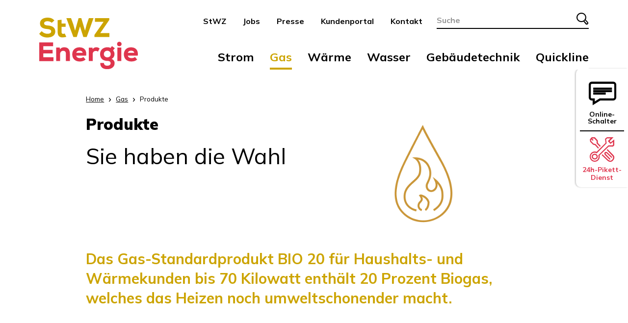

--- FILE ---
content_type: text/html;charset=UTF-8
request_url: https://www.stwz.ch/de/produkte-_content---1--1024--244.html
body_size: 22567
content:
	<!DOCTYPE HTML>
<html lang="de-CH" class="lang-de no-touch modern-browser">
<head>
<meta name="robots" content="index, follow" />
<meta name="revisit-after" content="5 days" />
<meta charset="UTF-8" />

<title>Gasprodukte der StWZ Energie AG</title>
<meta name="keywords" content="Produkte" />
<meta name="description" content="Wir bieten Ihnen verschiedene Gasprodukte. Das Standardprodukt ist BIO 20. Weiter stehen BASIS , BIO 50 und BIO 100 zur Wahl." />
<meta name="author" content="StWZ Energie AG" />
<meta name="geo.region" content="CH" />
<link rel="shortcut icon" href="/favicon.ico?_1756720088000" />
<link rel="icon" href="/favicon.ico?_1756720088000" type="image/ico" />
<link rel="canonical" href="https://www.stwz.ch/de/erdgas_produkte.html" />
<link rel="apple-touch-icon" sizes="180x180" href="/img/favicons/apple-touch-icon.png">
<link rel="icon" type="image/png" href="/img/favicons/favicon-32x32.png" sizes="32x32">
<link rel="icon" type="image/png" href="/img/favicons/favicon-16x16.png" sizes="16x16">
<link rel="manifest" href="/img/favicons/manifest.json">
<link rel="mask-icon" href="/img/favicons/safari-pinned-tab.svg">
<meta name="theme-color" content="#c94d3c">
<meta name="viewport" content="initial-scale=1" />
<meta name="facebook-domain-verification" content="og0qo2qpiqywzghueouqy4w22x799t" />

<link rel="preconnect" href="//www.googletagmanager.com" crossorigin>
<link rel="preconnect" href="//fonts.gstatic.com" crossorigin>
<link rel="preload" href="https://www.stwz.ch/css/fonts/stwz2019-icons.woff2" as="font" crossorigin="anonymous">
<link rel="preload" href="https://www.stwz.ch/css/fonts/stwz2019-icons.woff" as="font" crossorigin="anonymous">
<link href="//fonts.googleapis.com/css2?family=Mulish:wght@300;400;700;900&amp;display=swap" rel="stylesheet">

<meta property="og:title" content="Gasprodukte der StWZ Energie AG" />
<meta property="og:type" content="company"/>
<meta property="og:url" content="https://www.stwz.ch/de/erdgas_produkte.html" />
<meta property="og:site_name" content="StWZ Energie AG" />
<meta property="og:description" content="Wir bieten Ihnen verschiedene Gasprodukte. Das Standardprodukt ist BIO 20. Weiter stehen BASIS , BIO 50 und BIO 100 zur Wahl."/>
<meta property="og:latitude" content="47.284819" />
<meta property="og:longitude" content="7.939559" />
<meta property="og:locality" content="Zofingen" />
<meta property="og:street-address" content="M&uuml;hlegasse 7" />
<meta property="og:region" content="AG" />
<meta property="og:postal-code" content="4800" />
<meta property="og:country-name" content="CH" />
<meta property="og:email" content="info@stwz.ch" />
<meta property="og:phone_number" content="062 745 32 32" />
<meta property="og:fax_number" content="062 745 32 33"/>
<meta property="og:image" content="https://www.stwz.ch/upload/rm/kv-bio20-1.png?_=1612164350000" />
<meta property="og:image:width" content="620" />
<meta property="og:image:height" content="342" />

<style>html{font-family:sans-serif;-ms-text-size-adjust:100%;-webkit-text-size-adjust:100%}body{margin:0}article,aside,details,figcaption,figure,footer,header,hgroup,main,menu,nav,section,summary{display:block}audio,canvas,progress,video{display:inline-block;vertical-align:baseline}audio:not([controls]){display:none;height:0}[hidden],template{display:none}a{background-color:transparent}a:active,a:hover{outline:0}abbr[title]{border-bottom:1px dotted}b,strong{font-weight:700}dfn{font-style:italic}h1{font-size:2em;margin:.67em 0}mark{background:#ff0;color:#000}sub,sup{font-size:75%;line-height:0;position:relative;vertical-align:baseline}sup{top:-.5em}sub{bottom:-.25em}img{border:0}svg:not(:root){overflow:hidden}figure{margin:1em 40px}hr{box-sizing:content-box;height:0}pre{overflow:auto}code,kbd,pre,samp{font-family:monospace,monospace;font-size:1em}button,input,optgroup,select,textarea{color:inherit;font:inherit;margin:0}button{overflow:visible}button,select{text-transform:none}button,html input[type=button],input[type=reset],input[type=submit]{-webkit-appearance:button;cursor:pointer}button[disabled],html input[disabled]{cursor:default}input{line-height:normal}input[type=checkbox],input[type=radio]{box-sizing:border-box;padding:0}input[type=number]::-webkit-inner-spin-button,input[type=number]::-webkit-outer-spin-button{height:auto}input[type=search]{-webkit-appearance:textfield;box-sizing:content-box}fieldset{border:1px solid #c0c0c0;margin:0 2px;padding:.35em .625em .75em}legend{border:0;padding:0}textarea{overflow:auto}optgroup{font-weight:700}table{border-collapse:collapse;border-spacing:0}td,th{padding:0}.locationpointer__item,.locationpointer__list,.mainnav__item,.mainnav__list,.searchresult__item,.searchresult__list,.servicenav__item,.servicenav__list{line-height:1;list-style:none;margin:0;padding:0}.foundation-mq{font-family:"small=0em&medium=40.063em&large=64em&xlarge=80em&xxlarge=90em"}.row{display:flex;flex-flow:row wrap;margin-left:auto;margin-right:auto;max-width:70rem}.row .row{margin-left:-.5rem;margin-right:-.5rem}@media print,screen and (min-width:40.063em){.row .row{margin-left:-.5rem;margin-right:-.5rem}}@media print,screen and (min-width:64em){.row .row{margin-left:-.75rem;margin-right:-.75rem}}.row.expanded{max-width:none}.column,.columns{flex:1 1 0px;min-width:auto;padding-left:.5rem;padding-right:.5rem}@media print,screen and (min-width:40.063em){.column,.columns{padding-left:.5rem;padding-right:.5rem}}@media print,screen and (min-width:64em){.column,.columns{padding-left:.75rem;padding-right:.75rem}}.column.row.row,.row.row.columns{display:flex}.row .column.row.row,.row .row.row.columns{margin-left:0;margin-right:0;padding-left:0;padding-right:0}.flex-container{display:flex}.flex-child-auto{flex:1 1 auto}.flex-child-grow{flex:1 0 auto}.flex-child-shrink{flex:0 1 auto}.flex-dir-row{flex-direction:row}.small-2{flex:0 0 16.66667%;max-width:16.66667%}.small-4{flex:0 0 33.33333%;max-width:33.33333%}.small-5{flex:0 0 41.66667%;max-width:41.66667%}.small-6{flex:0 0 50%;max-width:50%}.small-7{flex:0 0 58.33333%;max-width:58.33333%}.small-8{flex:0 0 66.66667%;max-width:66.66667%}.small-9{flex:0 0 75%;max-width:75%}.small-10{flex:0 0 83.33333%;max-width:83.33333%}.small-11{flex:0 0 91.66667%;max-width:91.66667%}.small-12{flex:0 0 100%;max-width:100%}@media print,screen and (min-width:40.063em){.medium-1{flex:0 0 8.33333%;max-width:8.33333%}.medium-2{flex:0 0 16.66667%;max-width:16.66667%}.medium-3{flex:0 0 25%;max-width:25%}.medium-4{flex:0 0 33.33333%;max-width:33.33333%}.medium-5{flex:0 0 41.66667%;max-width:41.66667%}.medium-6{flex:0 0 50%;max-width:50%}.medium-7{flex:0 0 58.33333%;max-width:58.33333%}.medium-8{flex:0 0 66.66667%;max-width:66.66667%}.medium-9{flex:0 0 75%;max-width:75%}.medium-10{flex:0 0 83.33333%;max-width:83.33333%}.medium-11{flex:0 0 91.66667%;max-width:91.66667%}.medium-12{flex:0 0 100%;max-width:100%}.medium-order-1{order:1}.medium-order-2{order:2}.medium-flex-child-auto{flex:1 1 auto}.medium-flex-child-grow{flex:1 0 auto}.medium-flex-child-shrink{flex:0 1 auto}}@media print,screen and (min-width:64em){.large-1{flex:0 0 8.33333%;max-width:8.33333%}.large-2{flex:0 0 16.66667%;max-width:16.66667%}.large-3{flex:0 0 25%;max-width:25%}.large-4{flex:0 0 33.33333%;max-width:33.33333%}.large-5{flex:0 0 41.66667%;max-width:41.66667%}.large-6{flex:0 0 50%;max-width:50%}.large-7{flex:0 0 58.33333%;max-width:58.33333%}.large-8{flex:0 0 66.66667%;max-width:66.66667%}.large-9{flex:0 0 75%;max-width:75%}.large-10{flex:0 0 83.33333%;max-width:83.33333%}.large-11{flex:0 0 91.66667%;max-width:91.66667%}.large-12{flex:0 0 100%;max-width:100%}.large-order-1{order:1}.large-order-2{order:2}.large-flex-child-auto{flex:1 1 auto}.large-flex-child-grow{flex:1 0 auto}.large-flex-child-shrink{flex:0 1 auto}}.xlarge-12{flex:0 0 100%;max-width:100%}.xlarge-offset-11{margin-left:91.66667%}.xlarge-order-1{order:1}.xlarge-order-2{order:2}.shrink{flex:0 0 auto;max-width:100%}@media print,screen and (min-width:40.063em){.medium-text-left{text-align:left}.medium-text-right{text-align:right}.medium-text-center{text-align:center}.medium-text-justify{text-align:justify}}@media print,screen and (min-width:64em){.large-text-left{text-align:left}.large-text-right{text-align:right}.large-text-center{text-align:center}.large-text-justify{text-align:justify}}@media print,screen and (min-width:80em){.xlarge-text-left{text-align:left}.xlarge-text-right{text-align:right}.xlarge-text-center{text-align:center}.xlarge-text-justify{text-align:justify}}@media print,screen and (min-width:90em){.xxlarge-text-left{text-align:left}.xxlarge-text-right{text-align:right}.xxlarge-text-center{text-align:center}.xxlarge-text-justify{text-align:justify}}@media screen and (min-width:0em) and (max-width:40.0005em){.hide-for-small-only{display:none!important}}@media screen and (max-width:0em),screen and (min-width:40.063em){.show-for-small-only{display:none!important}}@media screen and (min-width:40.063em){.hide-for-medium{display:none!important}}@media screen and (max-width:40.0005em){.show-for-medium{display:none!important}}@media screen and (min-width:40.063em) and (max-width:63.9375em){.hide-for-medium-only{display:none!important}}@media screen and (max-width:40.0005em),screen and (min-width:64em){.show-for-medium-only{display:none!important}}@media screen and (min-width:64em){.hide-for-large{display:none!important}}@media screen and (max-width:63.9375em){.show-for-large{display:none!important}}@media screen and (min-width:64em) and (max-width:79.9375em){.hide-for-large-only{display:none!important}}@media screen and (max-width:63.9375em),screen and (min-width:80em){.show-for-large-only{display:none!important}}.show-for-sr,.show-on-focus{height:1px;overflow:hidden;position:absolute!important;width:1px;clip:rect(0,0,0,0)}.show-on-focus:active,.show-on-focus:focus{height:auto;overflow:visible;position:static!important;width:auto;clip:auto}.align-right{justify-content:flex-end}.align-center{justify-content:center}.align-justify{justify-content:space-between}.align-spaced{justify-content:space-around}.align-top{align-items:flex-start}.align-self-top{align-self:flex-start}.align-bottom{align-items:flex-end}.align-self-bottom{align-self:flex-end}.align-middle{align-items:center}.align-self-middle{align-self:center}.align-stretch{align-items:stretch}.align-self-stretch{align-self:stretch}@font-face{font-family:stwz2019-icons;font-style:normal;font-weight:400;src:url(/css/fonts/stwz2019-icons.woff2?7cu1ar) format("woff2"),url(/css/fonts/stwz2019-icons.woff?7cu1ar) format("woff")}[class*=" icon-"],[class^=icon-]{font-family:stwz2019-icons!important;speak:none;font-style:normal;font-variant:normal;font-weight:400;line-height:1;text-transform:none;-webkit-font-smoothing:antialiased;-moz-osx-font-smoothing:grayscale}.icon-logo-stwz .path1:before{color:rgb(223,53,77);content:"\e900"}.icon-logo-stwz .path2:before{color:rgb(204,164,1);content:"\e901";margin-left:-1.9169921875em}.icon-instagram:before{content:"\e919"}.icon-close1:before{content:"\e917"}.icon-info:before{content:"\e918"}.icon-alert:before{content:"\e902"}.icon-arrow-down:before{content:"\e903"}.icon-arrow-left:before{content:"\e904"}.icon-arrow-right:before{content:"\e905"}.icon-bullet:before{content:"\e906"}.icon-close:before{content:"\e907"}.icon-download .path1:before{color:rgb(0,0,0);content:"\e908"}.icon-download .path2:before{color:rgb(255,255,255);content:"\e909";margin-left:-1em}.icon-facebook:before{content:"\e90a"}.icon-hamburger:before{content:"\e90b"}.icon-linked-in:before{content:"\e90c"}.icon-nav-arrow-left .path1:before{color:rgb(255,255,255);content:"\e90d"}.icon-nav-arrow-left .path2:before{color:rgb(0,0,0);content:"\e90e";margin-left:-1em}.icon-nav-arrow-right .path1:before{color:rgb(255,255,255);content:"\e90f"}.icon-nav-arrow-right .path2:before{color:rgb(0,0,0);content:"\e910";margin-left:-1em}.icon-onlineschalter:before{content:"\e911"}.icon-pikettdienst:before{content:"\e912"}.icon-suche:before{content:"\e913"}.icon-twitter:before{content:"\e914"}.icon-xing:before{content:"\e915"}.icon-youtube:before{content:"\e916"}@media only screen and (min-width:64em){.multiline-truncate4-large{display:-webkit-box;-webkit-box-orient:vertical;overflow:hidden;-webkit-line-clamp:4}}.accesskey-wrapper a{background:transparent;color:white;left:0;padding:4px;position:absolute;top:-100px;z-index:650}.accesskey-wrapper a:focus{background:#cca401;outline:0;top:0}.no-js .javascript-disabled{display:block}.no-js .mainheader{position:relative!important}.javascript-disabled{background-color:crimson;color:#fff;font-size:.8888888889em;line-height:30px;padding:1rem 0}.javascript-disabled a{color:inherit;text-decoration:underline}.javascript-disabled a:hover{color:inherit;text-decoration:none}.visuallyhidden{margin:-1px;position:absolute;clip:rect(1px,1px,1px,1px);border:0;height:1px;overflow:hidden;padding:0;width:1px}.hidden{display:none!important}.clearfix:after,.clearfix:before{content:" ";display:table}.clearfix:after{clear:both}.flex-object{height:0;overflow:hidden;padding-bottom:75%;position:relative}.flex-object embed,.flex-object iframe,.flex-object object{height:100%;left:0;position:absolute;top:0;width:100%}.flex-object--widescreen{padding-bottom:56.25%}.iframe__default,.iframe__default iframe{width:100%}.iframe__resizer iframe{border:none;min-width:100%;width:1px}.aspect-ratio-4\/3{aspect-ratio:4/3}.w-100{width:100%}.h-100{height:100%}.figure--responsive{position:relative;width:100%}.figure--responsive:before{content:"";display:block;width:100%}.figure--responsive img{height:100%;left:0;position:absolute;top:0;width:100%}.banner__figure:before{padding-top:31.875%}.slider__figure:before{padding-top:69.686%}.box-teaser__figure:before{padding-top:55%}.compat-object-fit{background-position:50%;background-size:cover}.compat-object-fit img{opacity:0}.figure--effect{filter:blur(2px);opacity:0}.is--loaded{filter:none;opacity:1;transition:all .2s linear}.is--loaded+.loading-icon{display:none}.loading-icon{-webkit-animation-duration:1s;animation-duration:1s;-webkit-animation-iteration-count:infinite;animation-iteration-count:infinite;-webkit-animation-name:spin;animation-name:spin;border:.25rem solid #ddd;border-radius:50%;border-top-color:#000000;display:inline-block;height:28px;margin:8px 0;width:28px}.loading-icon--centered{display:block;margin:-14px auto 0}@keyframes spin{0%{transform:rotate(0deg)}to{transform:rotate(1turn)}}.perpetuum-mobile{animation-timing-function:cubic-bezier(.55,.15,.45,.85)}.overflow-x-hidden{overflow-x:hidden!important}input[type=email],input[type=number],input[type=search],input[type=submit],input[type=tel],input[type=text],select,textarea{-webkit-appearance:none;-moz-appearance:none;appearance:none;border-radius:0;display:block;outline:none;width:100%}#searchform input,.searchform input{-webkit-user-modify:read-write-plaintext-only}.searchform input{box-sizing:border-box}.searchform legend{display:none}button::-moz-focus-inner,input::-moz-focus-inner{border:0;padding:0}input[type=number]{-moz-appearance:textfield}input::-webkit-inner-spin-button,input::-webkit-outer-spin-button,input[type=search]::-webkit-search-cancel-button,input[type=search]::-webkit-search-decoration{-webkit-appearance:none}input[type=number]::-webkit-inner-spin-button,input[type=number]::-webkit-outer-spin-button{-webkit-appearance:none;margin:0}select{-moz-appearance:none;text-indent:.01px;text-overflow:""}select::-ms-expand{display:none}a,button,input{-ms-touch-action:none!important}input[type=search]::-ms-clear{display:none}button[disabled],input[disabled]{cursor:default}::-webkit-input-placeholder{color:#959595}:-moz-placeholder,::-moz-placeholder{color:#959595}:-ms-input-placeholder{color:#959595}fieldset{border:none;margin:0;padding:0}input[type=email],input[type=number],input[type=search],input[type=tel],input[type=text],select,textarea{border:1px solid #8d8d8d;display:block;min-height:41px;outline:none;padding:10px;transition:border .15s ease-out;width:100%}textarea{padding:10px}input[type=checkbox],input[type=radio]{background:transparent;border:none;box-shadow:none;display:block;float:left;height:auto;line-height:1;margin:0;width:auto}input[type=checkbox]:focus,input[type=radio]:focus{border:0}button,input[type=button],input[type=reset],input[type=submit]{border-radius:2px;cursor:pointer}input.error,textarea.error{border-color:#fa0300}.sky-labelradio label.error{bottom:-14px;position:absolute;top:auto}input.error~span{color:#fa0300}label,legend{display:block;font-weight:700;margin-bottom:10px;width:100%}.label--inline{display:inline-block;width:auto}legend{border-bottom:1px solid #ededed;color:#959595;line-height:1.2;margin-bottom:18px;padding-bottom:10px}legend.heading{border-bottom:none;margin-bottom:24px;margin-top:12px}label.error{font-size:12px;margin:0;padding:3px 5px}.error-label,label.error{color:#fa0300}textarea{height:120px}.sky-form fieldset .columns{margin-bottom:20px;position:relative}.sky-form fieldset .salutation{margin-bottom:16px}.sky-form .hiddenfields,.sky-form .sky-hiddenfields{height:0;padding:0!important;position:absolute;visibility:hidden}.sky-form #zip+label{display:none}.sky-form #zip,.sky-form .zip{display:inline;float:left;width:34%}.sky-form #city,.sky-form .city{display:inline;float:left;margin-left:2%;width:64%}.sky-labelradio{display:inline-flex;line-height:1;margin-bottom:0;margin-right:20px;width:auto}.sky-labelradio input{margin-right:8px}@supports not (display:flex){.sky-labelradio{display:inline-block}}.sky-form fieldset{clear:both}.requiredtext{font-size:.8888888889em;margin-bottom:10px}.data-protection-link{color:#000000;text-decoration:underline}.sky-container-company{display:none}.selectfield select{-webkit-appearance:none;-moz-appearance:none;appearance:none;border-right:41px solid #959595}.selectfield select.error{border:1px solid #fa0300}.selectfield{position:relative}.selectfield:after{color:#ffffff;content:"\e903";font-family:stwz2019-icons;pointer-events:none;position:absolute;right:12px;top:12px}.preisrechner .sky-form #city,.preisrechner .sky-form .city{float:none;margin:0;width:100%}.infobubble-icon{padding:0}.info-bubble{cursor:pointer;display:inline-block;font-size:20px;margin-left:10px;position:absolute;top:-3px;width:auto}@media only screen and (min-width:64em){.info-bubble{font-size:20px;margin-left:5px}}.info-bubble div{background-color:#000000;border-radius:2px;bottom:40px;color:#ffffff;display:none;font-family:Mulish,sans-serif;font-size:16px;font-weight:100;-moz-hyphens:none;-ms-hyphens:none;-webkit-hyphens:none;hyphens:none;left:0;line-height:1.2;margin-left:-136px;padding:10px;position:absolute;text-align:left;width:303px;z-index:11}@media only screen and (min-width:40.063em){.info-bubble div{bottom:auto;left:auto;right:-310px;top:50%}}.info-bubble div.show{display:block}body{color:#000000;font-family:Mulish,sans-serif;font-size:16px;font-weight:400;-ms-text-size-adjust:100%;-webkit-font-smoothing:antialiased;-moz-osx-font-smoothing:grayscale;font-style:normal;height:100%;line-height:1}b,caption,dt,legend,strong,th,thead{font-weight:700}figure{margin:0}figcaption{font-style:"Mulish",sans-serif}img{display:block;height:auto;max-width:100%}a{color:#000000;outline:0}a,a:hover{text-decoration:none}a:hover{color:black}.textblock a{border-bottom:1px solid #cca401;color:#cca401}.textblock a:hover{border-bottom:none;color:#000000}.textblock li{display:list-item;list-style:none;margin:0 0 10px}.textblock li:before{content:"-";display:inline-block;font-family:stwz2019-icons;margin-left:-1em;width:1em}.textblock .iconlist__item:before{display:none}a[href^=tel]{border-bottom:none;color:#000000;text-decoration:none}button{-webkit-appearance:none;-moz-appearance:none;appearance:none;background:none;outline:none}p a,p a:visited{line-height:inherit}p{line-height:30px;margin:0}hr{background:#000000;border:none;clear:both;display:block;float:none;height:2px;padding:0;width:100%}.textblock span[style],u{background-color:rgba(149,149,149,.5);padding:0 2px;text-decoration:none!important}sub,sup{font-size:60%!important}sup{top:0;vertical-align:super}sub{bottom:0;vertical-align:sub}small{font-size:80%}ol,ul{line-height:30px;list-style:outside;margin:0;padding:0 0 0 24px}ol{list-style:decimal}li{display:list-item;list-style:outside;margin:0 0 10px;padding:0}iframe{border:0}@media only screen and (min-width:64em){.img-text--block,.multiresource .iconlist__text,.news--textblock,.text--block{font-size:20px}}.m-0{margin:0!important}.text-align-center{text-align:center!important}.line-height-12{line-height:1.2}*,:after,:before{box-sizing:border-box}html{font-size:100%;height:100%;-webkit-text-size-adjust:none;font-weight:400;overflow-x:hidden;overflow-y:scroll}.modern-browser .stwz{display:flex;flex-direction:column;height:100vh;min-height:100%}.modern-browser .mainfooter,.modern-browser .mainheader{flex-shrink:0}.modern-browser .maincontainer{flex:1 0 auto}.row--button,.row--reset{background-color:transparent}.row--reset{max-width:71.5rem;padding:0}.maincontainer{padding-top:85px}@media only screen and (min-width:64em){.maincontainer{padding-top:172px}}@media only screen and (min-width:40.063em){.maincontent>.row:last-child{margin-bottom:1.5rem}}@media only screen and (min-width:64em){.maincontent>.row:last-child{margin-bottom:40px}}h1,h2,h3,h4,h5{color:#000000;font-family:inherit;font-weight:700;line-height:normal;margin:0 0 10px;padding:0}h1 a,h2 a,h3 a,h4 a,h5 a{font-weight:inherit;text-decoration:none}@media only screen and (min-width:64em){h1,h2,h3,h4,h5{font-size:32px}}.heading-1,h1{overflow-wrap:break-word;word-wrap:break-word;color:#000000;font-size:26px;font-weight:900;hyphens:auto;margin-bottom:20px}@media only screen and (min-width:64em){.heading-1,h1{font-size:48px}}.heading-2,h2{font-size:24px}@media only screen and (min-width:64em){.heading-2,h2{font-size:32px}}.heading-3,.intro__lead *,h3{font-size:24px}@media only screen and (min-width:64em){.heading-3,.intro__lead *,h3{font-size:28px}}.heading-4,h4{color:#000000;font-size:20px}@media only screen and (min-width:64em){.heading-4,h4{font-size:24px}}.heading-5,h5{color:#000000;font-size:18px}@media only screen and (min-width:64em){.heading-5,h5{font-size:20px}}.heading--pagetitle{margin-bottom:0}.heading-underline{border-bottom:2px solid #000}.heading-center{text-align:center}.heading-font-weight--alpha{font-weight:700}.heading-font-weight--beta{font-weight:900}.heading-theme{color:#ffffff}ol+h3,ol+h4,p+h3,p+h4,ul+h3,ul+h4{margin-top:30px}p+ol,p+table+table,p+ul{margin-top:-12px}h3+table+table{margin-top:18px}h3+.iconlist{margin-top:-5px}.mainheader{background-color:#ffffff;left:0;min-height:85px;position:relative;position:fixed;top:0;width:100%;z-index:400}@media only screen and (min-width:64em){.mainheader{min-height:172px}}.mainheader.isnot--fixed{position:absolute}.mainheader__inner{display:flex;justify-content:space-between;padding:18px 0 12px;position:relative;transition:none}@media only screen and (min-width:64em){.mainheader__inner{align-items:center;padding:25px 0 20px}}.serviceoptions{display:flex;height:auto;justify-content:flex-end;margin-bottom:30px}.sitebranding__link{display:block;width:106px}@media only screen and (min-width:64em){.sitebranding__link{width:100%}}#overlay{background-color:#ffffff;bottom:0;left:0;overflow:auto;-webkit-overflow-scrolling:touch;padding:85px 0 0;position:fixed;right:0;top:0;transform:translate3d(0,-100%,0);transition:all .3s;visibility:hidden}.overlay-open #overlay{bottom:0;display:block;height:100%;top:0;transform:translateZ(0);visibility:visible;z-index:350}.mainheader__menu-btn{font-size:.8888888889em;font-weight:700;margin:8px 15px 0 0}.mainheader__menu-btn:after{content:"\e90b";font-family:stwz2019-icons;font-size:1.6666666667em;left:10px;position:relative;top:6px}.mainheader__menu-btn:before{content:"Menu";font-size:16px;font-weight:700}.menu-open{box-shadow:0 2px 10px 0 #777}.menu-open .mainheader__menu-btn:after{content:"\e907";font-family:stwz2019-icons}.menu-open .mainheader__menu-btn:before{content:"Schliessen"}.mainnav{display:flex;justify-content:flex-end;position:relative;z-index:550}.mainnav:after{bottom:0;content:"";height:16px;left:40px;position:absolute;width:100vw}.mainnav__list{display:flex;position:relative;z-index:600}.mainnav__item-level1{margin-left:32px;padding-bottom:10px;position:relative}.mainnav__item-level1.mainnav__item-level1--active,.mainnav__item-level1:hover{color:#000000}.mainnav__item-level1.mainnav__item-level1--active .mainnav__link-level1,.mainnav__item-level1:hover .mainnav__link-level1{color:#cca401}.mainnav__item-level1.mainnav__item-level1--active .mainnav__link-level1{border-bottom:4px solid #cca401}.mainnav__item-level1.mainnav__item-level1--hassub:hover .mainnav__list-level2{display:block}.mainnav__link-level1{border-bottom:4px solid #ffffff;color:#000000;display:block;font-size:24px;font-weight:700;line-height:1;padding:10px 0;position:relative;text-align:center}.mainnav__link-level1:hover{color:#000000}.mainnav__list-level2{background-color:#ffffff;box-shadow:-1px 0 7px -2px rgba(0,0,0,.5);display:none;left:0;padding:8px 0;position:absolute;top:55px;width:284px}.mainnav__item-level2,.mainnav__link-level2{display:block}.mainnav__link-level2{color:#000000;display:block;font-size:20px;font-weight:700;line-height:24px;padding:8px 12px}.mainnav__link-level2:hover{color:#df354d;position:relative}.mainnav__item-level1--hassub:last-child .mainnav__list-level2{left:auto;right:0}.mainnav__item-level2--active .mainnav__link-level2{color:#cca401;position:relative}.servicenav{justify-content:space-between}.servicenav,.servicenav__list{display:flex}.servicenav__item{display:block;margin:0 5px}.servicenav__link{border-bottom:4px solid #ffffff;color:#000000;display:block;font-size:16px;font-weight:700;margin-right:24px;padding:10px 0 9px}.servicenav__link:hover{color:#df354d}.servicenav__item--active .servicenav__link{border-bottom:4px solid #000000;color:#000000}.searchform{margin:0}.searchresult__list{padding-bottom:1.5rem;padding-top:.75rem}.searchresult__item{border-top:1px solid #ffffff;padding-bottom:1.2rem;padding-top:1rem}.searchresult__item .heading{margin-bottom:5px}.searchresult__item .heading a{border:none;text-decoration:none}.searchresult__item p{margin:0}@media only screen and (min-width:64em){.searchresult__item p{padding-right:40px}}.searchresult__item a{text-decoration:underline}.searchresult__item a:hover{text-decoration:none}.searchresult__item--notfound{margin-bottom:1.5rem;margin-top:1.5rem}.searchform__fieldset{position:relative}input[type=search]{border:0;border-bottom:2px solid #000;box-shadow:none;min-height:0;padding:6px 0}input[type=search]:focus{box-shadow:none}@media only screen and (min-width:64em){input[type=search]{width:310px}}input[type=search].searchform__input--help{width:100%}.searchform__hits{margin-bottom:1.5rem}@media only screen and (min-width:40.063em){.searchform__hits{margin-bottom:0}}.searchresults--form .searchform__input{float:right}button[type=submit].searchform__submit{-webkit-appearance:none;-moz-appearance:none;appearance:none;background:none;border:none;border-radius:0;bottom:1px;box-shadow:none;display:inline-block;min-width:0;outline:0;padding:0 0 8px;position:absolute;right:1px;text-align:left;width:auto}button[type=submit].searchform__submit:focus,button[type=submit].searchform__submit:hover{background:none}button[type=submit].searchform__submit:after{color:#000000;content:"\e913";font-family:stwz2019-icons;font-size:1.3333333333em;position:relative;right:0;top:1px}.searchform ::-webkit-input-placeholder{color:#959595;font-weight:700}.searchform :-moz-placeholder,.searchform ::-moz-placeholder{color:#959595;font-weight:700}.searchform :-ms-input-placeholder{color:#959595;font-weight:700}.ui-helper-hidden-accessible{display:block}.ui-autocomplete{list-style:none;margin:0;max-width:100%;padding:0;right:0;z-index:1500!important}@media only screen and (min-width:64em){.ui-autocomplete{max-width:310px;position:fixed}}.ui-autocomplete li{list-style:none;margin:0 0 1px;padding:0}.ui-autocomplete a{background:#cca401;color:#ffffff;cursor:pointer;display:block;font-size:18px;margin:0;padding:8px;text-decoration:none}.ui-autocomplete .active a,.ui-autocomplete a:hover,a.ui-state-focus,a.ui-state-hover{background-color:#df354d}.ui-helper-hidden-accessible{display:none}.searchform--mobile{margin:0;padding:24px 8px;width:100%}.locationpointer{color:#000000;font-size:.8333333333em;padding:24px 0}.locationpointer a{color:#000000}.locationpointer__item{display:inline-block}.locationpointer__link,.locationpointer__txt,.locationpointer__txt--active{line-height:1}.locationpointer__txt--active{color:#000000}.locationpointer__link{margin-right:5px;text-decoration:underline}.locationpointer__link:hover{color:#cca401;opacity:.8;text-decoration:none}.locationpointer__icon{font-size:8px;margin-right:5px;position:relative;top:0}.btn,.btn--editor>a,button[type=submit]{background-color:#000000;border:1px solid #ededed;border-radius:4px;box-shadow:none;color:#ededed;display:block;font-size:1.1111111111em;font-weight:700;min-width:220px;outline:0;padding:13px 13px 13px 8px;position:relative;text-align:center;text-decoration:none;transition:all .15s ease-out;width:100%}@media only screen and (min-width:64em){.btn,.btn--editor>a,button[type=submit]{display:inline-block;float:right;min-width:220px;width:auto}}.btn--editor>a:focus,.btn:focus,button[type=submit]:focus{text-decoration:none}.btn--editor>a:hover,.btn:hover,button[type=submit]:hover{background-color:#df354d;border-color:#df354d;color:#ffffff;text-decoration:none}.btn--editor>a.btn--disabled-gamma,.btn--editor>a.btn--gamma--active,.btn--editor>a:disabled,.btn.btn--disabled-gamma,.btn.btn--gamma--active,.btn:disabled,button[type=submit].btn--disabled-gamma,button[type=submit].btn--gamma--active,button[type=submit]:disabled{background-color:transparent!important;border-color:#bbbbbb!important;color:#bbbbbb!important;pointer-events:none}.btn--editor>a.btn--convert,.btn.btn--convert,button[type=submit].btn--convert{background:transparent;border:1px solid #ffffff;border-radius:3px;color:#ffffff;cursor:pointer;font-weight:700;padding:10px 20px}.btn--editor>a.btn--convert:hover,.btn.btn--convert:hover,button[type=submit].btn--convert:hover{background-color:#ffffff;color:#000000}.btn--editor>a.btn--newsletter,.btn.btn--newsletter,button[type=submit].btn--newsletter{display:inline-flex;flex-grow:0;padding:13px 11px;width:auto!important}.btn--editor>a.btn--newsletter:hover,.btn.btn--newsletter:hover,button[type=submit].btn--newsletter:hover{background-color:#cca401;border-color:#cca401;color:#ffffff;text-decoration:none}.btn-wrap{padding-top:0}.btn--editor{margin-bottom:20px}.btn-wrap--content .btn{margin-bottom:.5rem}@media only screen and (min-width:40.063em){.btn-wrap--content .btn{float:left;margin-bottom:.75rem;margin-right:1.5rem}}@media only screen and (min-width:64em){.btn-wrap--content .btn{margin-bottom:0}}.btn-wrap--content .btn+.btn{margin-right:0}@media only screen and (min-width:40.063em){.btn-wrap--content .intro__lead--btnalone{display:inline-block;float:right;margin-right:0}}.btn--disabled{color:#bbbbbb;cursor:default}.btn--disabled:hover{color:#bbbbbb}.btn--hero{font-size:1.4444444444em;padding-bottom:17px;padding-right:48px;padding-top:17px}.btn--hero:after{margin-top:-11px}@media only screen and (min-width:64em){.btn--hero{font-size:2.2222222222em;padding:27px 64px 27px 16px}.btn--hero:after{margin-top:-17px;right:16px}}.btn--order{margin-top:12px;min-width:0;padding:6px 36px 6px 8px;width:100%}@media only screen and (min-width:64em){.btn--order{margin-top:0;width:auto}}.btn--icon,.btn--square{height:48px;min-width:0;padding-left:0;padding-right:0;text-align:center;width:48px}.btn--square:after{content:none}.btn--icon:after{margin-right:-9px;right:50%}hr,p,table,ul{margin-bottom:20px}.action-area-button{margin-bottom:40px;margin-top:10px}.iframe__container,.img--block,.multiresource,.youtube{padding-bottom:20px}.multiresource .path1{font-size:32px}.multiresource .path2{font-size:30px;margin-left:-11px}.youtube__outer{padding:40px 24px 72px}.youtube p{font-size:20px;line-height:30px}@supports not (display:flex){.img-text,.text--block{padding-bottom:1px}}.btn-wrap,.divtable,.heading--response,.tabs--init{margin-bottom:20px}.btn-wrap--content{margin-bottom:0;padding-bottom:20px}.intro__titles{font-weight:900;padding:0;text-align:center}.intro__lead{padding-bottom:10px}@media only screen and (min-width:40.063em){.intro__lead{padding-right:40px;padding-top:1.5rem}}@media only screen and (min-width:64em){.intro__lead{padding-bottom:96px;padding-right:82px}}@media only screen and (min-width:40.063em){.intro{margin-bottom:20px}}.intro p{font-size:24px;font-weight:700;line-height:34px}@media only screen and (min-width:40.063em){.intro p{font-size:30px;line-height:40px}}.lead{font-size:20px;font-weight:700;line-height:28px}@media only screen and (min-width:40.063em){.lead{font-size:30px;line-height:40px}}.lead--alpha{color:#cca401}.lead--beta{color:#df354d}@media only screen and (min-width:64em){.intro__lead--news{padding-bottom:10px}.intro__lead--news p{line-height:normal}}@media only screen and (min-width:40.063em){.intro__lead--buttons{padding-right:40px}}@media only screen and (min-width:64em){.intro__lead--buttons{padding-right:82px}}@media only screen and (min-width:40.063em){.btn-wrap--content{padding-bottom:2.25rem}}.contactform-wrapper,.solaranlageform-wrapper{padding-bottom:.75rem}@media only screen and (min-width:64em){.contactform-wrapper,.solaranlageform-wrapper{padding-top:.75rem}}.anmeldeform-wrapper,.gasform-wrapper,.stromform-wrapper{padding-bottom:.75rem}.tmpl{margin-bottom:24px}</style>



























   
<style type="text/css" media="all">
.contact-list__item,.contact-list__list,.contact__list,.footernav,.footernav__item,.iconlist,.iconlist__item,.listpager__item,.listpager__list,.mainnav-mobile__item,.mainnav-mobile__list,.onlineschalter__item,.onlineschalter__list,.pagingbullets,.pagingbullets__item,.service-mobile__list,.servicenav-mobile__item,.sitemap__container,.sitemap__list,.slider__item,.slider__list{line-height:1;list-style:none;margin:0;padding:0}.mainnav-mobile{margin-bottom:20px;overflow:hidden}.mainnav-mobile,.mainnav-mobile>ul{transform:translateZ(0);transition:all .3s ease}.mainnav-mobile>ul{left:0;position:relative}.mainnav-mobile li,.mainnav-mobile ul{list-style:none;margin:0}.mainnav-mobile ul{width:100%}.mainnav-mobile a{border-bottom:2px solid #959595;display:block;margin:0 8px}.mainnav-mobile li ul{display:none;left:100%;position:absolute;top:0}.mainnav-mobile .header{border-bottom:2px solid #959595;height:46px;margin:0 8px;position:relative}.mainnav-mobile a.back{border-bottom:0;color:#cca401;font-family:700;font-size:20px;height:45px;left:0;margin:0 8px;padding:14px 0;position:absolute;top:0;width:100%}.mainnav-mobile a.back:before{color:#cca401;content:"\e904";font-family:stwz2019-icons;font-size:20px;margin-top:-2px}.mainnav-mobile{background:#fff}.mainnav-mobile li{line-height:1}.mainnav-mobile a{color:#000;font-weight:700;line-height:1.1;padding:12px 20px 12px 12px;position:relative}.mainnav-mobile__item--active>a,.mainnav-mobile__item-level1--active>a,.mainnav-mobile__item-level2--active>a,.mainnav-mobile__item-level3--active>a{color:#cca401}.mainnav-mobile__link-level1{font-size:24px}.mainnav-mobile__level2-link,.mainnav-mobile__link-level2,.mainnav-mobile__link-level3{font-size:20px}.mainnav-mobile .back:hover{background-color:transparent;color:#000}.mainnav-mobile .back:hover:before{color:#000}.mainnav-mobile .back:before{color:#959595;content:"\e904";float:left;margin-right:8px;margin-top:1px}.mainnav-mobile .back:before,.mainnav-mobile .next:after{font-family:stwz2019-icons;font-size:16px}.mainnav-mobile .next:after{color:#000;content:"\e905";font-family:stwz2019-icons;font-size:20px;margin-top:-8px;position:absolute;right:.5rem;top:50%}.mainnav-mobile__item--onlineschalter .mainnav-mobile__level1-link:before{content:"\e911";font-family:stwz2019-icons;font-size:24px;position:relative;right:5px;top:5px}.mainnav-mobile__item--pikett{color:#df354d !important}.mainnav-mobile__item--pikett:before{color:#df354d;content:"\e912";font-family:stwz2019-icons;font-size:24px;position:relative;right:5px;top:5px}.service-mobile{margin-bottom:30px}.servicenav-mobile__link{display:block;font-size:16px;font-weight:700;padding:8px 24px}.servicenav-mobile__item--active .servicenav-mobile__link{color:#df354d}.banner p{font-size:28px}@media only screen and (min-width:40.063em){.banner p{font-size:45px;line-height:50px}}.banner__figure{margin:0 0 1.5rem}.slider{margin:0 auto 20px;position:relative}.slider__title{font-size:28px;line-height:32px}@media only screen and (min-width:40.063em){.slider__title{font-size:36px;line-height:40px}}@media only screen and (min-width:64em){.slider__title{font-size:42px;line-height:52px}}.slider__subtitle{font-size:20px;line-height:28px;padding-bottom:10px;text-align:right}@media only screen and (min-width:64em){.slider__subtitle{font-size:28px;line-height:32px;padding-bottom:0}}.slider__outer{display:flex;flex-direction:column}.slider__outer .btn{display:flex;justify-content:center;margin:auto auto 0}@media only screen and (min-width:40.063em){.slider__outer{flex-direction:row}}@media only screen and (min-width:64em){.slider__outer{margin-top:90px;min-height:382px}}.slider__item,.slider__list{margin:0 auto;overflow:hidden;position:relative;width:100%}@media only screen and (min-width:64em){.slider__item,.slider__list{height:470px;overflow:hidden}}.slider__item:not(:first-of-type){display:none}.slider__figure{width:100%}@media only screen and (min-width:40.063em){.slider__figure{display:flex}}.slider__image{width:100%}@media only screen and (min-width:40.063em){.slider__image{-o-object-fit:cover;object-fit:cover}}.slider__content{color:#fff;display:flex;flex:1;flex-direction:column;font-weight:700;order:2;padding:20px}@media only screen and (min-width:40.063em){.slider__content{order:1;padding:32px 32px 20px}}.slider__imagecontent{display:flex;order:1}@media only screen and (min-width:40.063em){.slider__imagecontent{flex:0 0 50%;order:2}}.slider__imagecontent a{display:flex;width:100%}.slider__question-bubble{background:rgba(255,255,255,.2);border-radius:10px;display:block;margin-bottom:25px;padding:20px;position:relative}@media only screen and (min-width:40.063em){.slider__question-bubble{min-height:250px}}.slider__question-bubble:after{border-bottom:20px solid rgba(255,255,255,.2);border-left:20px solid transparent;border-right:20px solid transparent;bottom:-20px;content:"";height:20px;left:50%;margin-left:-20px;position:absolute;transform:rotate(180deg);width:20px}.slider__prevnext{bottom:170px;cursor:pointer;display:flex;justify-content:space-between;left:50%;margin-left:-512px;pointer-events:none;position:absolute;width:1024px;z-index:100}.slider__prevnext .icn{background-color:#fff;border-radius:100%;height:32px;pointer-events:auto;text-align:center;top:5px;width:32px}.slider__prevnext .icn:before{position:relative;top:8px}.slider__pager{align-items:center;display:flex;height:20px;justify-content:center;margin-bottom:40px;width:100%;z-index:390}.slider__pager span{background-color:#cca401;color:transparent;cursor:pointer;display:block;height:9px;line-height:30px;margin:0 4px;transition:all .15s ease-out;width:30px}.slider__pager span.cycle-pager-active{background-color:#df354d}.slider__background-figure{height:100%;position:absolute;width:100%;z-index:0}@media only screen and (max-width:63.99em){.slider__background-figure{display:none}}.slider__background-image{height:100%;-o-object-fit:cover;object-fit:cover;width:100%}.slider__content-wrapper{position:relative;z-index:10}@media only screen and (min-width:40.063em){.cycle-slide-active .slider__anim{animation:slider__anim .4s ease-in .5s backwards;opacity:1}}@keyframes slider__anim{0{opacity:0;transform:translateY(-12px)}to{opacity:1;transform:translateY(0)}}table{border:0;border-collapse:separate;table-layout:auto;width:100%}@media only screen and (min-width:64em){.table-col2-right .skytablelastcol,.table-col2-right td:nth-last-child(2){text-align:right}}.responsive-tables-fixed{table-layout:fixed}td,th{border-bottom:1px solid #000;min-width:130px;padding:12px;vertical-align:top;-ms-word-break:break-all;word-break:break-word;word-wrap:break-word;font-size:94%;hyphens:auto;line-height:1.2}.skytablefirstrow td{border-bottom:2px solid #000}.skytablerow1 td{font-weight:700}.skytableevencol{background:rgba(204,164,1,.5)}.skytableoddcol{background-color:#cca401}.skytablecol1,.skytablefirstcol{background-color:#fff;min-width:180px}td p,th p{margin:0}td a{border-bottom-color:#000 !important}td a,td a:hover{color:#fff}.text-table-uppercase{color:#959595;font-weight:700;font-weight:100;text-transform:uppercase}.stacktable.small-only{text-align:left}.stacktable.small-only .st-head-row{background-color:#fff;font-size:1.1111111111em}.stacktable.small-only .st-head-row-main{background-color:transparent;padding-left:0;padding-top:0}.stacktable.small-only .st-key{width:30%}.stacktable.small-only .st-val{width:70%}.stacktable.small-only tr:nth-child(2n) td{background-color:#cca401}.stacktable.small-only tr:nth-child(odd) td{background:rgba(204,164,1,.5)}@media only screen and (min-width:64em){.stacktable.small-only{display:none}}.stacktable.large-only{display:none}@media only screen and (min-width:64em){.stacktable.large-only{display:table}}.pagingbullets{display:flex}.pagingbullets__item{background-color:#cca401;border-radius:50%;cursor:pointer;display:block;height:14px;margin:0 4px;width:14px}@media only screen and (min-width:64em){.pagingbullets__item{height:18px;width:18px}}.pagingbullets__item.pagingbullet__item--active,.pagingbullets__item:hover{background-color:#df354d}.box-teaser__item{display:flex;flex-direction:column;margin-bottom:40px}.box-teaser__outer{height:200px;overflow:hidden;position:relative}@media only screen and (min-width:64em){.box-teaser__outer{height:235px}}.box-teaser__figure{display:flex;flex:1;height:235px}.box-teaser__image{-o-object-fit:cover;object-fit:cover;width:100%}.box-teaser__textblock{display:flex;flex-direction:column;flex-grow:1;overflow:hidden;padding:12px 0 0}.box-teaser__textblock p{font-size:16px;line-height:24px;margin-bottom:0}.box-teaser__subtitle{color:#fff;font-size:16px;line-height:28px;padding:12px;position:absolute}@media only screen and (min-width:64em){.box-teaser__subtitle{font-size:20px;padding:20px}}.box-teaser__title{font-size:1.1111111111em;font-weight:700;line-height:28px;margin:0;-ms-word-break:break-all;word-break:break-word;word-wrap:break-word;background-color:#fff;bottom:24px;hyphens:auto;left:20px;padding:8px;position:absolute;right:20px}@media only screen and (min-width:40.063em){.box-teaser__title{bottom:12px}}@media only screen and (min-width:64em){.box-teaser__title{bottom:24px;width:200px}}.box-teaser__linkarrow,.box-teaser__wrap--hover:hover .box-teaser__title{text-decoration:underline}.box-teaser__linkarrow{color:#cca401;font-weight:700}.box-teaser__linkarrow:hover{color:#000;text-decoration:none}.box-title{margin-bottom:1rem;padding-top:20px;width:100%}@media only screen and (min-width:40.063em){.box-title{margin-bottom:1.5rem;padding-top:40px}}.box-title .box-title__subtitle,.box-title .box-title__title{color:#000;font-size:1.3333333333em;font-weight:700;margin:0}.box-title .box-title__subtitle{color:#959595;line-height:1}.box-title .heading{padding-bottom:10px}.card-teaser-wrapper{display:block;margin:0 auto;max-width:2000px;padding:0 0 20px;width:100%}.card-teaser__item{display:flex;margin-bottom:20px}@media only screen and (min-width:40.063em){.card-teaser__item{margin-bottom:40px}}.card-teaser__item a{display:flex;width:100%}.card-teaser__outer{width:100%}@media only screen and (min-width:40.063em){.card-teaser__outer{display:flex;flex-direction:column}}@media only screen and (min-width:64em){.card-teaser__outer{position:relative}}.card-teaser__inner{display:flex;flex-direction:column}@media only screen and (min-width:64em){.card-teaser__inner{flex-direction:row;flex-grow:1;min-height:235px}}.card-teaser__text{color:#fff;font-size:20px;line-height:normal;order:2;padding:12px;width:100%}@media only screen and (min-width:64em){.card-teaser__text{flex:1;order:1}}.card-teaser__text p{font-size:1rem;line-height:normal;margin:0}.card-teaser__figure{display:flex;height:200px;order:1;overflow:hidden}@media only screen and (min-width:64em){.card-teaser__figure{flex:0 0 55%;height:100%;order:2}}.card-teaser__img{-o-object-fit:cover;object-fit:cover;width:100%}.card-teaser__link{background-color:#fff;display:block;font-size:20px;font-weight:700;line-height:28px;margin:auto 10px 20px;padding:8px;text-align:center}.card-teaser__link .icn{font-size:14px;margin-left:6px}@media only screen and (min-width:64em){.card-teaser__link{bottom:28px;margin:0;position:absolute;right:20px;width:auto}}.action-area-button{background-color:#959595;padding-bottom:1.3333333333em;padding-top:1rem}@media only screen and (min-width:40.063em){.action-area-button{padding-bottom:1.5rem;padding-top:1.5rem}.action-area-button .columns{align-items:center;display:flex;justify-content:space-between}}.action-area-button .heading{color:#000;margin-bottom:15px}@media only screen and (min-width:40.063em){.action-area-button .heading{margin:0;max-width:360px}}@media only screen and (min-width:64em){.action-area-button .heading{font-size:1.7777777778em}}.mainfooter{font-family:Mulish,sans-serif;padding-bottom:2.25rem;padding-top:1.5rem}.mainfooter hr{height:2px}@media only screen and (min-width:64em){.mainfooter hr{margin-bottom:42px}}.mainfooter a:hover{color:black;text-decoration:underline}@media only screen and (min-width:64em){.mainfooter__socialmedia{display:flex;flex-direction:column;justify-content:flex-end;margin-bottom:8px}}.mainfooter__socialmedia a:hover{color:#cca401;text-decoration:none}.mainfooter__socialmedia .icn{font-size:32px;margin:0 17px 0 0}@media only screen and (min-width:64em){.mainfooter__socialmedia .icn{margin:0 0 0 17px}}.mainfooter__socialicons{display:flex}@media only screen and (min-width:40.063em){.mainfooter__socialicons{justify-content:center}}@media only screen and (min-width:64em){.mainfooter__socialicons{justify-content:flex-end}}.mainfooter__nlbutton{margin-bottom:20px}@media only screen and (min-width:40.063em){.mainfooter__nlbutton{text-align:center}}.mainfooter__address{font-size:18px;font-weight:700;line-height:26px;margin-bottom:30px}@media only screen and (min-width:64em){.mainfooter__address{margin-bottom:3px}}.partner__link{margin-top:1.5rem}@media only screen and (min-width:64em){.partner__link{float:right;margin-top:0}}.mainfooter__service{font-size:.7777777778em}@media only screen and (min-width:64em){.mainfooter__service{display:flex}.footernav,.footernav__item{display:inline}}.footernav{font-size:14px;line-height:28px;margin-bottom:40px}@media only screen and (min-width:64em){.footernav{margin-bottom:0}}.footernav__item{margin-bottom:15px}@media only screen and (min-width:64em){.footernav__item{margin-bottom:0;margin-left:.5rem}.footernav__item:first-of-type{margin-left:0}}.footernav__item .footernav__link:hover{text-decoration:underline}.footernav__item--active .footernav__link{color:black}.onlineschalter-wrapper{background-color:#fff;border-bottom-left-radius:10px;border-top-left-radius:10px;box-shadow:-2px 0 3px 0 rgba(0,0,0,.2);font-size:14px;font-weight:700;line-height:16px;opacity:1;padding:12px 0;position:fixed;right:0;text-align:center;top:140px;transition:all .3s ease-out;z-index:450}.onlineschalter-wrapper .icn{font-size:50px;padding-bottom:8px}.onlineschalter-wrapper .service-24 a{color:#df354d;display:block;margin:0 auto;max-width:100px;padding-top:12px}.onlineschalter{display:none}.onlineschalter__link{border-top:1px solid #cca401;display:none;font-weight:700;opacity:0;padding:12px 0;position:relative;text-decoration:none}.onlineschalter__link--first{border:0;border-bottom:2px solid #000;display:block;font-family:Mulish,sans-serif;line-height:1;margin:0 8px;opacity:1;padding-bottom:12px;text-align:center;width:90px}.onlineschalter__link--first .onlineschalter__textsmall{display:block}.onlineschalter__link--first .onlineschalter__text{opacity:0;position:absolute}.onlineschalter__link--first:before{content:"\e911";display:inline-block;font-family:stwz2019-icons;font-size:54px;margin-bottom:8px;position:relative}.onlineschalter--open .onlineschalter__link--first{border-bottom:0;padding-bottom:12px;width:auto}.onlineschalter--open .onlineschalter__link--anim{background-color:#fff;color:#000;display:block;position:relative}.onlineschalter--open .onlineschalter__link--anim:hover{background-color:#cca401;color:#fff}.onlineschalter--init,.onlineschalter--open{width:280px}.onlineschalter--init .onlineschalter__link--first,.onlineschalter--open .onlineschalter__link--first{font-size:1.3333333333em;font-weight:700;height:60px;line-height:24px;padding:18px 24px;text-align:left}.onlineschalter--init .onlineschalter__link--first:before,.onlineschalter--open .onlineschalter__link--first:before{float:left;font-size:28px;margin-right:12px}.onlineschalter--init .onlineschalter__link--first .onlineschalter__textsmall,.onlineschalter--open .onlineschalter__link--first .onlineschalter__textsmall{display:none}.onlineschalter--init .onlineschalter__text{opacity:1}.onlineschalter--open .onlineschalter__text{animation:fadein .5s ease 0 1 normal forwards}.onlineschalter__item--active .onlineschalter__link{background-color:#cca401;color:#fff}@keyframes fadein{0{opacity:0}to{opacity:1}}.fadeinright{animation-duration:.3s;animation-fill-mode:both;animation-name:fadeinright}@keyframes fadeinright{0{opacity:0;transform:translate3d(100%,0,0)}60%{opacity:0}to{opacity:1;transform:none}}.listpager{align-items:center;display:flex;flex-direction:column;margin-top:20px}.listpager__item:first-child .btn--icon:after,.listpager__item:last-child .btn--icon:after{content:"\e904";font-family:stwz2019-icons;margin-right:0}.listpager__item:last-child .btn--icon:after{content:"\e905"}.listpager__list{display:flex;margin:0 -5px}.listpager__item{margin:0 5px}.listpager__item--subtract{line-height:40px}.listpager__info{color:rgba(255,255,255,.7);font-size:16px;margin-top:20px}.img-text__figure{margin:0 0 1.5rem;overflow:hidden}@media only screen and (min-width:40.063em){.img-text__figure{float:left;margin:5px 1.5rem 1.5rem 0;max-width:39.8%}.img-text--right .img-text__figure{float:right;margin:5px 0 1.5rem 1.5rem}}@media only screen and (min-width:64em){.img-text__figure{max-width:390px}}.img-text--block ol,.img-text--block ul{overflow:hidden}.multiresource .heading{margin-top:.5rem}.iconlist__item{display:block;margin-bottom:2px}.iconlist__content,.textblock .iconlist__content{border-bottom:2px solid #000;color:#000;display:flex;justify-content:space-between;padding:12px 0 5px;position:relative;width:100%}.iconlist__content:hover,.textblock .iconlist__content:hover{border-bottom:2px solid #fff}@media only screen and (min-width:40.063em){.iconlist__content,.textblock .iconlist__content{display:inline-block;width:100%}}@supports not(display:flex){.iconlist__content,.textblock .iconlist__content{display:block}.iconlist__content>div,.textblock .iconlist__content>div{display:inline-block}}.iconlist__info{line-height:1.2;white-space:nowrap}.iconlist__text{font-weight:700;margin-right:2px}.iconlist__icon{left:0;position:absolute;top:12px}@media only screen and (min-width:64em){.iconlist__icon{top:14px}}.box-teaser__title+.iconlist--panel{margin-top:-6px}@media only screen and (min-width:40.063em){.iconlist .iconlist__content,.iconlist .iconlist__info,.iconlist .iconlist__text{display:inline-block;width:auto}.box-teaser .iconlist__content{padding:8px 0 8px 24px;width:100%}.box-teaser .iconlist__icon{top:10px}}@media only screen and (min-width:64em){.text--block+.tabs{margin-top:-18px}}.tabs--init .skytablecol3,.tabs--init .skytablecol4{text-align:right}.responsive-tabs__heading{display:none}.responsive-tabs__list__item{cursor:pointer;display:inline}@media(max-width:767px){.responsive-tabs--responsive-view .responsive-tabs__list{display:none}.responsive-tabs--responsive-view .responsive-tabs__heading{cursor:pointer;display:block}.responsive-tabs--responsive-view .responsive-tabs__panel--closed-accordion-only{display:none}}@media(min-width:768px){.responsive-tabs--responsive-view .responsive-tabs__panel--closed-accordion-only{display:block !important}}.responsive-tabs--accordion-view .responsive-tabs__list{display:none}.responsive-tabs--accordion-view .responsive-tabs__heading{cursor:pointer;display:block}.responsive-tabs--accordion-view .responsive-tabs__panel--closed-accordion-only{display:none}.responsive-tabs--tab-view .responsive-tabs__panel--closed-accordion-only{display:block !important}.responsive-tabs--tab-view .responsive-tabs__heading{display:none}.responsive-tabs--tab-view .responsive-tabs__list__item{cursor:pointer;display:inline}.responsive-tabs-wrapper{clear:both;zoom:1}.responsive-tabs-wrapper:after,.responsive-tabs-wrapper:before{content:"";display:table}.responsive-tabs-wrapper:after{clear:both}.responsive-tabs__heading--active:focus,.responsive-tabs__list__item--active:focus{outline:none !important}.responsive-tabs__list{border-bottom:4px solid #000;border-radius:2px 2px 0 0;display:flex;font-size:22px;line-height:1em;margin:24px 0 0;padding:0}.responsive-tabs__list__item{background-color:#fff;border-top-left-radius:4px;border-top-right-radius:4px;color:#000;font-size:20px;font-weight:700;line-height:28px;margin:0;min-width:190px;padding:17px 17px 15px;text-align:center}.responsive-tabs__list__item:first-child{border-left:0}.responsive-tabs__list__item:hover{background-color:black;color:#fff}.responsive-tabs__list__item--active,.responsive-tabs__list__item--active:hover{background:#000;border-top-left-radius:4px;border-top-right-radius:4px;color:#fff}.responsive-tabs__panel{margin-bottom:24px;padding-top:12px}@media only screen and (min-width:40.063em){.responsive-tabs__panel{padding-top:40px}}@media(max-width:767px){.responsive-tabs--responsive-view .responsive-tabs__heading{background-color:#fff;border-bottom:3px solid #000;border-radius:2px;color:#000;font-size:20px;font-weight:700;margin-bottom:0;outline:0;padding:13px 12px;position:relative}.responsive-tabs--responsive-view .responsive-tabs__heading:after{content:"\e903";display:inline-block;font-family:stwz2019-icons;height:20px;margin-top:-10px;position:absolute;right:12px;top:50%;transform:rotate(0);transform-origin:center;transform-style:preserve-3D;transition:all .3s ease-out;width:20px}.responsive-tabs--responsive-view .responsive-tabs__heading--active{background:#000;color:#fff}.responsive-tabs--responsive-view .responsive-tabs__heading--active:after{transform:rotate(-180deg)}}.responsive-tabs--accordion-view .responsive-tabs__heading{background:#ddd;border:1px solid #ccc;border-radius:2px;box-shadow:0 2px 3px rgba(0,0,0,.4);padding:.5em;position:relative}.responsive-tabs--accordion-view .responsive-tabs__heading:after{border-left:10px solid transparent;border-right:10px solid transparent;border-top:10px solid #000;content:"";display:block;height:0;position:absolute;right:20px;top:40%;width:0}.responsive-tabs--accordion-view .responsive-tabs__heading--active:hover,.responsive-tabs--accordion-view .responsive-tabs__heading:hover{background-color:#efefef}.responsive-tabs--accordion-view .responsive-tabs__heading--active{background:#fff}.responsive-tabs--accordion-view .responsive-tabs__heading--active:after{border-bottom:10px solid #000;border-top:0}.sitemap .heading{border-top:1px solid #ededed;color:#000;font-size:22px;font-weight:700;margin-bottom:0;padding-bottom:5px;padding-top:12px}.sitemap .heading a{color:#000}.sitemap .heading a:hover{color:black;text-decoration:none}@media only screen and (min-width:40.063em){.sitemap .heading{border-top:0}}.sitemap .sitemap__container{margin-bottom:12px}.sitemap .sitemap__container--firstlevel{padding-left:.5rem;padding-right:.5rem}@media only screen and (min-width:40.063em){.sitemap .sitemap__container--firstlevel{padding-left:.75rem;padding-right:.75rem}}.sitemap .sitemap__container,.sitemap .sitemap__list{font-size:18px;line-height:30px}@media only screen and (min-width:64em){.sitemap .sitemap__container,.sitemap .sitemap__list{font-size:18px}}.sitemap .sitemap__list--firstlevel:first-child{flex:0 0 100%;max-width:100%}@media only screen and (min-width:40.063em){.sitemap .sitemap__list--firstlevel{margin-bottom:0}}@media only screen and (min-width:64em){.sitemap .sitemap__container--secondlevel li{line-height:1.5}}.sitemap a{text-decoration:none}.sitemap .sitemap__container--thirdlevel{margin-bottom:.5555555556em;margin-top:0;padding-left:12px}.divtable{display:table;width:100%}.divtable__cell,.divtable__head{border-left:1px solid #fff;border-right:1px solid #fff;padding:13px 12px 12px;position:relative;vertical-align:middle}.divtable__cell:nth-child(2n),.divtable__cell:nth-child(odd){background-color:#cca401}.divtable__cell:first-child{background:rgba(204,164,1,.5)}.divtable__cell:not(:last-of-type),.divtable__head:not(:last-of-type){border-bottom:1px solid #fff}.divtable__cell .sky-labelradio{display:flex}.divtable__body{display:table-row-group}.divtable__row.half--small{display:table-row;margin:0}.divtable__row.half--small .divtable__cell{border-left:0;display:table-cell;width:50%}.divtable__row.half--small .divtable__cell:last-of-type{border-bottom:1px solid #fff}.divtable__label,.divtable__selected *{font-weight:700}p.divtable__label{margin:0}@media only screen and (min-width:40.063em){.divtable{border-left:1px solid #fff;border-top:1px solid #fff}.divtable__row{display:table-row;margin:0}.divtable__cell,.divtable__head{border-left:0;display:table-cell}.divtable__cell:last-of-type,.divtable__head:last-of-type{border-bottom:1px solid #fff}}.divtable--calculator .divtable__cell,.divtable--calculator .divtable__head{vertical-align:top}.divtable--calculator .divtable__cell:first-child{border-top:5px solid #fff}@media only screen and (min-width:40.063em){.divtable--calculator .divtable__cell:first-child{border-top:0}.divtable--electricity .divtable__cell,.divtable--electricity .divtable__head{width:33.333%}.divtable--gas .divtable__cell,.divtable--gas .divtable__head{width:24.3333%}.divtable--gas .divtable__cell:last-child,.divtable--gas .divtable__head:last-child{width:27%}}.preisrechner__bullet{background-color:#959595;border-radius:100%;color:#fff;display:inline-block;font-size:16px;height:22px;left:10px;line-height:22px;position:absolute;text-align:center;top:-2px;width:22px}@media only screen and (min-width:64em){.preisrechner__bullet{left:12px}}.preisrechner__bulletlabel{padding-left:30px}.orderButton{display:none}@media only screen and (min-width:64em){.orderButton{position:absolute;right:12px;top:4px}}.sky-form fieldset .divtable__cellflex{background:rgba(204,164,1,.5);display:flex;margin:0;padding:13px 0 12px;width:100%}.sharecertificatesform__cols{margin-bottom:20px}.link-hero{padding:20px 0}@media only screen and (min-width:64em){.link-hero{display:flex;justify-content:space-between}}.link-hero__txt{flex:1}.link-hero__btn{align-items:flex-end;display:flex;font-size:21px;line-height:20px;margin-bottom:20px}@media only screen and (min-width:64em){.link-hero__btn{margin-bottom:0}}.link-hero__btn .icn{font-size:14px;margin-left:5px}.link-hero .lead{font-size:30px;line-height:40px}@media only screen and (min-width:64em){.link-hero .lead{font-size:44px;line-height:50px}}.newsoverview-wrapper{background-image:url(/img/stwz-news-bg.jpg?_1756720088000);background-position:50%;background-repeat:no-repeat;background-size:cover;display:block;margin:0 auto;width:100%}.news-title{position:relative}.news-title__heading{border-bottom:2px solid #fff;color:#fff;font-size:20px;font-weight:400;padding:20px 0;text-align:left}@media only screen and (min-width:64em){.news-title__heading{border-bottom:0;font-size:48px;font-weight:900;text-align:center}}.news-title__link{color:#fff;display:block;font-size:20px;font-size:14px;position:absolute;right:10px;text-align:right;top:28px}@media only screen and (min-width:64em){.news-title__link{font-size:20px;top:45px}}.news-title__link:after{content:"\e906";font-family:stwz2019-icons;font-size:10px}.bubble{background-color:transparent;color:#fff;display:block;margin-bottom:20px;position:relative;text-align:center}@media only screen and (min-width:64em){.bubble{margin-bottom:0}}.bubble:after{background-color:#cca401;border-radius:50%;content:"";display:block;height:0;padding-bottom:100%;width:100%}.bubble--alpha:after{background-color:#df354d}.bubble__inner{bottom:0;height:100%;left:0;overflow:hidden;position:absolute;top:0;width:100%}.bubble__wrapper{display:table;height:100%;width:100%}.bubble__content{display:table-cell;padding:1em;transform:rotate(-20deg);vertical-align:middle}@media only screen and (min-width:40.063em){.bubble__content{padding:1.6em}}.bubble__title{font-size:2.25em;font-weight:900;line-height:1em;text-transform:uppercase}@media only screen and (min-width:40.063em){.bubble__title{font-size:1.5em;line-height:1.5em}}@media only screen and (min-width:64em){.bubble__title{font-size:2.25em;line-height:2em}}.bubble__lead{font-size:1.7em;line-height:1.2em}@media only screen and (min-width:40.063em){.bubble__lead{font-size:1em;line-height:1.2em}}@media only screen and (min-width:64em){.bubble__lead{font-size:1.7em;line-height:1.2em}}.contact__item{list-style:none;margin-bottom:20px}.contact__title{font-weight:700}.contact__figure{margin-bottom:12px}.contact__image{border-radius:100%;height:180px;margin:auto;width:180px}@media only screen and (min-width:40.063em){.contact__image{margin:0}}.contact-list__item,.contact-list__list{font-size:20px;line-height:30px}.warning{background-color:#df354d;color:#fff;opacity:1;padding:16px 0}@media only screen and (min-width:40.063em){.warning{padding:50px 0 20px}}.warning__inner{position:relative}.warning__lead p{color:#fff;font-size:14px;line-height:24px}@media only screen and (min-width:40.063em){.warning__lead p{font-size:20px;line-height:28px;max-width:80%;padding-left:125px}}.warning__lead a{color:#fff;text-decoration:underline}.warning__lead a:hover{text-decoration:none}@media only screen and (min-width:64em){.warning__btn{position:absolute;right:0;top:0}}.warning__btn .icn{font-size:14px;padding-right:10px}.warning__heading{align-items:center;color:#fff;display:flex;font-size:24px;font-weight:400;line-height:28px}@media only screen and (min-width:40.063em){.warning__heading{font-size:42px;line-height:52px}}.warning__heading .icn{font-size:48px;margin-right:20px}@media only screen and (min-width:40.063em){.warning__heading .icn{font-size:72px;margin-right:53px}}.bg{background-color:#cca401}.bg--alpha{background-color:#df354d}.bg-content--alpha .skytableevencol{background:rgba(223,53,77,.5)}.bg-content--alpha .skytableoddcol{background-color:#df354d}.bg-content--alpha .skytablefirstcol{background-color:#fff;min-width:180px}.bg-content--alpha .stacktable.small-only tr:nth-child(2n) td{background-color:#df354d !important}.bg-content--alpha .stacktable.small-only tr:nth-child(odd) td{background:rgba(223,53,77,.5) !important}.show-for-print{display:none}@media print{*{background:transparent !important;color:black !important;filter:none !important;-ms-filter:none !important;font-size:98%;height:auto !important;min-height:0 !important;text-shadow:none !important}h1,h2,h3,h4{page-break-after:avoid}h2,h3,p{orphans:3;widows:3}a,a.button{text-decoration:underline}a.button:after{content:" (" attr(href) ")"}abbr[title]:after{content:" (" attr(title) ")"}.ir a:after,a[href^="#"]:after,a[href^="javascript:"]:after{content:""}blockquote,pre{border:1px solid #999;page-break-inside:avoid}img{max-width:100% !important}@page{margin:.3cm}.maincontainer,.mainfooter,.modern-browser .maincontainer,.modern-browser .mainfooter,.modern-browser .stwz,.show-for-print,.stwz{border:0;display:block;flex:none;height:auto;min-height:0;padding:0}.row{max-width:none;padding-left:0;padding-right:0}.mainfooter{padding:0}.printheader{overflow:hidden;padding:20px 12px 30px}.printlogo{float:left}.printlogo+div{float:right;font-size:90%;line-height:1.4}.intro *{font-size:20px}.intro__titles{padding-top:0}.box-teaser__link a{text-decoration:none}.btn,button[type=submit]{display:inline-block;width:auto}.mainfooter__address .mainfooter__address--phone{display:inline}.footernav__item{display:inline-block}.stacktable.large-only{display:table}.stacktable.large-only td,.stacktable.large-only th{border-bottom:1px solid black !important;padding:15px 0}.hide-for-print,.stacktable.small-only,nav{display:none !important}}

</style>

<script src="/standard/compressed/variables_de_CH_1-a50cd49f7436a31d29cd91c5ce553e43.js"></script>
<script src="/standard/compressed/prj-dict_de_CH_1-9a2d2269bd0bb71424f92a164f4be836.js"></script>
<script defer src="/standard/compressed/md5-6c51afc7277359ca1e4062eb62ce407f.js"></script><script defer src="/standard/compressed/browser-fingerprint-269f94b0bf748c7b5b88b62f6f938d59.js"></script><script defer src="/standard/compressed/modernizr-custom-d0997d3cdf0e2b59e622dbe98f32ab3b.js"></script><script defer src="/standard/compressed/jquery-3.7.1.min-b777820a8eed765515ad4fea611eeeb0.js"></script><script defer src="/standard/compressed/stacktable-7192336919f6cb692953f659c577cd05.js"></script><script defer src="/standard/compressed/tables-4a846aa728a1e568c398be779e5dcf2c.js"></script><script defer src="/standard/compressed/jquery.mysign-2801b5f43e192dd3679860d57e0b14d9.js"></script><script defer src="/standard/compressed/jquery.validate-5c900ace90f928c7dfd5932a0ab88ff0.js"></script><script defer src="/standard/compressed/messages_de-1310f6f62855dc8e85f030be080b3d72.js"></script><script defer src="/standard/compressed/messages_de-b36dabaac1413277c095bdee24aa7670.js"></script><script defer src="/standard/compressed/methods-935e2aa1d7ee6b0edc679d5a4fdd8055.js"></script><script defer src="/standard/compressed/jquery.double-tap-706494c4252c57984cb38bec345168ae.js"></script><script defer src="/standard/compressed/jquery.slinky-8ac170f5ff487017f1ef8e39612742ac.js"></script><script defer src="/standard/compressed/jquery-ui-custom-8cafb45e07b76a89f9d0c01701703aa3.js"></script><script defer src="/standard/compressed/deferred-01a784f1e780018d0087d52d7681afcf.js"></script><script defer src="/standard/compressed/inits-1f54f6a5a312ce3594fabe9b7d08af34.js"></script><script defer src="/standard/compressed/navigation-200b12bd747fdb61576b1866f2b548c2.js"></script><script defer src="/standard/compressed/onlineschalter-ad9f827634d6dd0eb64d23f0a7092296.js"></script><script defer src="/standard/compressed/warning-89c675c39f787073966f9b00947a4760.js"></script><script defer src="/standard/compressed/jquery.autosuggest-91df5c77984f278d5d37938c1afd204c.js"></script><script defer src="/standard/compressed/typeahead-search-4aaab85860b2297e12a1dd09c07e0188.js"></script><script defer src="/standard/compressed/lazysizes-8069f737c1f759ba7170a7503b5b068a.js"></script><script defer src="/standard/compressed/ls.parent-fit-1996f1fb8b440d05834e5c86481f57d8.js"></script><script defer src="/standard/compressed/ls.print-6aa14624fc8f49d6fbd527e1147ed8db.js"></script><script defer src="/standard/compressed/cssrelpreload-7a91e3529aff30d7e90884a22995df81.js"></script>

<script>
    (function(w,d,s,l,i){w[l]=w[l]||[];w[l].push({'gtm.start': new Date().getTime(),event:'gtm.js'});var f=d.getElementsByTagName(s)[0], j=d.createElement(s),dl=l!='dataLayer'?'&l='+l:'';j.async=true;j.src= 'https://www.googletagmanager.com/gtm.js?id='+i+dl;f.parentNode.insertBefore(j,f); })(window,document,'script','dataLayer','GTM-P5ZFDR4');
</script>
</head>


<body 
     
    class="
        pagelayout1        navitem-1024 
        actpage-244        pagerubric--gas    ">

    
    <div class="accesskey-wrapper">
    <a href="/" accesskey="0">zur Startseite</a>
    <a href="#navigation" accesskey="1">zur Hauptnavigation</a>
    <a href="#maincontent" accesskey="2">zum Hauptinhalt</a>
    <a href="/de/contactform.html" accesskey="3">zum Kontaktformular</a>
    <a href="#searchtext" accesskey="5">zum Suchformular</a>
</div>    <noscript>
    <div class="javascript-disabled">
        <div class="row row--reset">
            <div class="small-12 columns">
               Um den vollen Funktionsumfang dieser Webseite zu erfahren, benötigen Sie JavaScript. Hier finden Sie die <a href="http://www.enable-javascript.com/de/" target="_blank" rel="nofollow">Anleitung wie Sie JavaScript in Ihrem Browser einschalten</a>.
            </div>
         </div>
     </div>
 </noscript>    <div class="printheader show-for-print">
    <img class="printlogo" src="/img/logo@2x.png?_1756720088000" width="92" height="48" alt="StWZ Energie AG" title="StWZ Energie AG">
    <div itemscope itemtype="http://schema.org/Organization" class="hide-for-print">
        <span itemprop="name">StWZ Energie AG</span>
        <div itemprop="address" itemscope itemtype="http://schema.org/PostalAddress">
            <span itemprop="streetAddress">M&uuml;hlegasse 7</span><br />
            <span itemprop="postalCode">4800</span>
            <span itemprop="addressLocality">Zofingen, CH</span>
        </div>
        <span itemprop="telephone">062 745 32 32,</span><br />
        <span itemprop="email">info@stwz.ch</span>
    </div>
</div>        
    <div class="stwz">

        <header class="mainheader hide-for-print">

    

    <div class="row row--reset">
        <div class="small-12 columns">
            <div class="mainheader__inner">
                <section class="sitebranding">
                    <a rel="nofollow" class="sitebranding__link" href="/de/" title="StWZ Energie AG">
                                                <img class="sitebranding__image" src="/img/logo-stwz.svg?_1756720088000" width="201" height="73" alt="StWZ Energie AG" title="StWZ Energie AG" />
                    </a>
                </section>

                <a href="#" class="mainheader__menu-btn menu-btn hide-for-large">
                    <span class="visuallyhidden">Menu</span>
                </a>

                <div class="serviceoptions-mainnav show-for-large">
                    <section class="serviceoptions">
                        <nav class="servicenav">
                                                            <ul class="servicenav__list">
                                    
                                                                                
                                        <li class="servicenav__item ">
                                            <a class="servicenav__link" href="/de/StWZ.html" >StWZ</a>
                                        </li>
                                    
                                                                                
                                        <li class="servicenav__item ">
                                            <a class="servicenav__link" href="/de/stellen.html" >Jobs</a>
                                        </li>
                                    
                                                                                
                                        <li class="servicenav__item ">
                                            <a class="servicenav__link" href="/de/presse.html" >Presse</a>
                                        </li>
                                    
                                                                                
                                        <li class="servicenav__item ">
                                            <a class="servicenav__link" href="https://portal.stwz.ch/" >Kundenportal</a>
                                        </li>
                                    
                                                                                
                                        <li class="servicenav__item ">
                                            <a class="servicenav__link" href="/de/contactform.html" >Kontakt</a>
                                        </li>
                                                                    </ul>
                                                    </nav>

                        <form class="searchform" action="/de/search.html" method="get">
                            <fieldset class="searchform__fieldset">
                                <legend class="searchform__legend" aria-hidden="true">Suchformular</legend>
                                <label for="searchtext" class="visuallyhidden">Suche</label>
                                <input name="searchtext" id="searchtext" class="searchform__input" type="search" placeholder="Suche"/>
                                <button class="searchform__submit" type="submit" title="Suche"></button>
                            </fieldset>
                        </form>
                    </section>
                    <nav class="mainnav" id="navigation">
                            <ul class="mainnav__list mainnav__list-level1">
        
                        
            <li class="mainnav__item mainnav__item-level1 mainnav__item-level1--hassub   mainnav__item-level1--strom">
                <a class="mainnav__link mainnav__link-level1" href="/de/strom.html" >
                    Strom
                </a>
                                    <ul class="mainnav__list mainnav__list-level2">
                        
                                                        
                            <li class="mainnav__item mainnav__item-level2 ">
                                <a class="mainnav__link mainnav__link-level2" href="/de/stromprodukte.html" >
                                    <span class="mainnav__linktext-level2">Stromprodukte</span>
                                </a>
                            </li>
                        
                                                        
                            <li class="mainnav__item mainnav__item-level2 ">
                                <a class="mainnav__link mainnav__link-level2" href="/de/strom_konditionen.html" >
                                    <span class="mainnav__linktext-level2">Konditionen</span>
                                </a>
                            </li>
                        
                                                        
                            <li class="mainnav__item mainnav__item-level2 ">
                                <a class="mainnav__link mainnav__link-level2" href="https://www.stwz.ch/de/energiesparen.html" >
                                    <span class="mainnav__linktext-level2">Strom sparen</span>
                                </a>
                            </li>
                        
                                                        
                            <li class="mainnav__item mainnav__item-level2 ">
                                <a class="mainnav__link mainnav__link-level2" href="/de/strom_produzieren.html" >
                                    <span class="mainnav__linktext-level2">Strom produzieren</span>
                                </a>
                            </li>
                        
                                                        
                            <li class="mainnav__item mainnav__item-level2 ">
                                <a class="mainnav__link mainnav__link-level2" href="/de/strommix.html" >
                                    <span class="mainnav__linktext-level2">Strommix</span>
                                </a>
                            </li>
                        
                                                        
                            <li class="mainnav__item mainnav__item-level2 ">
                                <a class="mainnav__link mainnav__link-level2" href="/de/smartmeter.html" >
                                    <span class="mainnav__linktext-level2">Smart Meter</span>
                                </a>
                            </li>
                                            </ul>
                            </li>
        
                        
            <li class="mainnav__item mainnav__item-level1 mainnav__item-level1--hassub  mainnav__item-level1--active mainnav__item-level1--gas">
                <a class="mainnav__link mainnav__link-level1" href="/de/gas.html" >
                    Gas
                </a>
                                    <ul class="mainnav__list mainnav__list-level2">
                        
                                                        
                            <li class="mainnav__item mainnav__item-level2 mainnav__item-level2--active">
                                <a class="mainnav__link mainnav__link-level2" href="/de/erdgas_produkte.html" >
                                    <span class="mainnav__linktext-level2">Produkte</span>
                                </a>
                            </li>
                        
                                                        
                            <li class="mainnav__item mainnav__item-level2 ">
                                <a class="mainnav__link mainnav__link-level2" href="/de/biogas.html" >
                                    <span class="mainnav__linktext-level2">Biogas</span>
                                </a>
                            </li>
                        
                                                        
                            <li class="mainnav__item mainnav__item-level2 ">
                                <a class="mainnav__link mainnav__link-level2" href="/de/mobilitaet.html" >
                                    <span class="mainnav__linktext-level2">Mobilit&auml;t</span>
                                </a>
                            </li>
                        
                                                        
                            <li class="mainnav__item mainnav__item-level2 ">
                                <a class="mainnav__link mainnav__link-level2" href="https://www.stwz.ch/de/energiesparen.html" >
                                    <span class="mainnav__linktext-level2">Gas sparen</span>
                                </a>
                            </li>
                                            </ul>
                            </li>
        
                        
            <li class="mainnav__item mainnav__item-level1 mainnav__item-level1--hassub   mainnav__item-level1--waerme">
                <a class="mainnav__link mainnav__link-level1" href="/de/waerme.html" >
                    W&auml;rme
                </a>
                                    <ul class="mainnav__list mainnav__list-level2">
                        
                                                        
                            <li class="mainnav__item mainnav__item-level2 ">
                                <a class="mainnav__link mainnav__link-level2" href="/de/konditionen_waerme.html" >
                                    <span class="mainnav__linktext-level2">Konditionen</span>
                                </a>
                            </li>
                        
                                                        
                            <li class="mainnav__item mainnav__item-level2 ">
                                <a class="mainnav__link mainnav__link-level2" href="/de/foerderung_waerme.html" >
                                    <span class="mainnav__linktext-level2">F&ouml;rderung</span>
                                </a>
                            </li>
                        
                                                        
                            <li class="mainnav__item mainnav__item-level2 ">
                                <a class="mainnav__link mainnav__link-level2" href="/de/energiezentralen.html" >
                                    <span class="mainnav__linktext-level2">Energiezentralen</span>
                                </a>
                            </li>
                        
                                                        
                            <li class="mainnav__item mainnav__item-level2 ">
                                <a class="mainnav__link mainnav__link-level2" href="/de/ausbauprojekte.html" >
                                    <span class="mainnav__linktext-level2">Ausbauprojekte</span>
                                </a>
                            </li>
                                            </ul>
                            </li>
        
                        
            <li class="mainnav__item mainnav__item-level1 mainnav__item-level1--hassub   mainnav__item-level1--wasser">
                <a class="mainnav__link mainnav__link-level1" href="/de/wasser.html" >
                    Wasser
                </a>
                                    <ul class="mainnav__list mainnav__list-level2">
                        
                                                        
                            <li class="mainnav__item mainnav__item-level2 ">
                                <a class="mainnav__link mainnav__link-level2" href="/de/wasserkonditionen.html" >
                                    <span class="mainnav__linktext-level2">Konditionen</span>
                                </a>
                            </li>
                        
                                                        
                            <li class="mainnav__item mainnav__item-level2 ">
                                <a class="mainnav__link mainnav__link-level2" href="/de/wasserherkunft.html" >
                                    <span class="mainnav__linktext-level2">Wasserherkunft</span>
                                </a>
                            </li>
                        
                                                        
                            <li class="mainnav__item mainnav__item-level2 ">
                                <a class="mainnav__link mainnav__link-level2" href="/de/wasserqualitaet.html" >
                                    <span class="mainnav__linktext-level2">Wasserqualit&auml;t</span>
                                </a>
                            </li>
                        
                                                        
                            <li class="mainnav__item mainnav__item-level2 ">
                                <a class="mainnav__link mainnav__link-level2" href="/de/wasser_sparen.html" >
                                    <span class="mainnav__linktext-level2">Wasser sparen</span>
                                </a>
                            </li>
                                            </ul>
                            </li>
        
                        
            <li class="mainnav__item mainnav__item-level1 mainnav__item-level1--hassub   mainnav__item-level1--install">
                <a class="mainnav__link mainnav__link-level1" href="/de/gebaeudetechnik.html" >
                    Geb&auml;udetechnik
                </a>
                                    <ul class="mainnav__list mainnav__list-level2">
                        
                                                        
                            <li class="mainnav__item mainnav__item-level2 ">
                                <a class="mainnav__link mainnav__link-level2" href="/de/elektroinstallationen.html" >
                                    <span class="mainnav__linktext-level2">Elektro</span>
                                </a>
                            </li>
                        
                                                        
                            <li class="mainnav__item mainnav__item-level2 ">
                                <a class="mainnav__link mainnav__link-level2" href="/de/gebaeudeautomation.html" >
                                    <span class="mainnav__linktext-level2">Geb&auml;udeautomation</span>
                                </a>
                            </li>
                        
                                                        
                            <li class="mainnav__item mainnav__item-level2 ">
                                <a class="mainnav__link mainnav__link-level2" href="/de/beleuchtung.html" >
                                    <span class="mainnav__linktext-level2">Beleuchtung</span>
                                </a>
                            </li>
                        
                                                        
                            <li class="mainnav__item mainnav__item-level2 ">
                                <a class="mainnav__link mainnav__link-level2" href="/de/heizungsinstallationen.html" >
                                    <span class="mainnav__linktext-level2">Heizung</span>
                                </a>
                            </li>
                        
                                                        
                            <li class="mainnav__item mainnav__item-level2 ">
                                <a class="mainnav__link mainnav__link-level2" href="/de/sanitaerinstallationen.html" >
                                    <span class="mainnav__linktext-level2">Sanit&auml;r</span>
                                </a>
                            </li>
                        
                                                        
                            <li class="mainnav__item mainnav__item-level2 ">
                                <a class="mainnav__link mainnav__link-level2" href="/de/solaranlage.html" >
                                    <span class="mainnav__linktext-level2">Solaranlage</span>
                                </a>
                            </li>
                        
                                                        
                            <li class="mainnav__item mainnav__item-level2 ">
                                <a class="mainnav__link mainnav__link-level2" href="/de/speicher.html" >
                                    <span class="mainnav__linktext-level2">Speicher</span>
                                </a>
                            </li>
                        
                                                        
                            <li class="mainnav__item mainnav__item-level2 ">
                                <a class="mainnav__link mainnav__link-level2" href="/de/ladeloesungen.html" >
                                    <span class="mainnav__linktext-level2">Ladel&ouml;sungen</span>
                                </a>
                            </li>
                        
                                                        
                            <li class="mainnav__item mainnav__item-level2 ">
                                <a class="mainnav__link mainnav__link-level2" href="/de/energieeffizienz_unternehmen.html" >
                                    <span class="mainnav__linktext-level2">Energieeffizienz Unternehmen</span>
                                </a>
                            </li>
                        
                                                        
                            <li class="mainnav__item mainnav__item-level2 ">
                                <a class="mainnav__link mainnav__link-level2" href="/de/energieberatung.html" >
                                    <span class="mainnav__linktext-level2">Energieberatung Privat</span>
                                </a>
                            </li>
                                            </ul>
                            </li>
        
                        
            <li class="mainnav__item mainnav__item-level1   ">
                <a class="mainnav__link mainnav__link-level1" href="/de/quickline.html" >
                    Quickline
                </a>
                            </li>
            </ul>
                    </nav>
                    <div class="onlineschalter-wrapper">

    <nav class="onlineschalter">
        <ul class="onlineschalter__list">
            <li class="onlineschalter__item">
                <a href="#" class="onlineschalter__link onlineschalter__link--first">
                    <span class="onlineschalter__text">Online-Schalter</span>
                    <span class="onlineschalter__textsmall">Online-Schalter</span>
                </a>
            </li>
                            <li class="onlineschalter__item ">
                    <a class="onlineschalter__link onlineschalter__link--anim" href="/de/rechnung.html">Rechnung</a>
                </li>
                            <li class="onlineschalter__item ">
                    <a class="onlineschalter__link onlineschalter__link--anim" href="/de/energie_bestellen.html">Energie bestellen</a>
                </li>
                            <li class="onlineschalter__item ">
                    <a class="onlineschalter__link onlineschalter__link--anim" href="/de/ablesung.html">Z&auml;hlerablesung</a>
                </li>
                            <li class="onlineschalter__item ">
                    <a class="onlineschalter__link onlineschalter__link--anim" href="/de/anmeldung_umzug.html">Anmeldung &amp; Umzug</a>
                </li>
                            <li class="onlineschalter__item ">
                    <a class="onlineschalter__link onlineschalter__link--anim" href="/de/eigentuemerwechsel.html">Eigent&uuml;merwechsel</a>
                </li>
                            <li class="onlineschalter__item ">
                    <a class="onlineschalter__link onlineschalter__link--anim" href="/de/haus_netzanschluss.html">Haus-/Netzanschluss</a>
                </li>
                            <li class="onlineschalter__item ">
                    <a class="onlineschalter__link onlineschalter__link--anim" href="/de/installationskontrolle.html">Installationskontrolle</a>
                </li>
                            <li class="onlineschalter__item ">
                    <a class="onlineschalter__link onlineschalter__link--anim" href="/de/oeffentliche_beleuchtung.html">&Ouml;ffentliche Beleuchtung</a>
                </li>
                            <li class="onlineschalter__item ">
                    <a class="onlineschalter__link onlineschalter__link--anim" href="/de/temporaere_anschluesse.html">Tempor&auml;re Stromanschl&uuml;sse</a>
                </li>
                            <li class="onlineschalter__item ">
                    <a class="onlineschalter__link onlineschalter__link--anim" href="/de/werkleitungsplaene.html">Werkleitungspl&auml;ne</a>
                </li>
                            <li class="onlineschalter__item ">
                    <a class="onlineschalter__link onlineschalter__link--anim" href="/de/werkleitungsprojekte.html">Werkleitungsprojekte</a>
                </li>
                            <li class="onlineschalter__item ">
                    <a class="onlineschalter__link onlineschalter__link--anim" href="/de/downloads.html">Downloads</a>
                </li>
                    </ul>
    </nav>

    <div class="service-24">
        <a href="/de/24h_pikettdienst.html">
            <div class="icn icon-pikettdienst"></div>
            24h-Pikett-Dienst
        </a>
    </div>

</div>
                </div>
            </div>
        </div>
    </div>
</header>
        <section class="maincontainer">
            <article id="maincontent" class="maincontent">
                
                                        
                                                                <div class="row row--reset show-for-medium align-center">
    <div class="small-12 large-10 columns">
        <nav class="locationpointer">
            <ul itemscope itemtype="http://schema.org/BreadcrumbList" class="locationpointer__list">
                <li itemprop="itemListElement" itemscope itemtype="http://schema.org/ListItem" class="locationpointer__item">
                    <a href="/de/home.html" itemprop="item" class="locationpointer__link">
                        <span itemprop="name" class="locationpointer__txt">Home</span>
                    </a>
                    <meta itemprop="position" content="1" />
                </li>

                                                                        
                                                                            
                                            <li itemprop="itemListElement" itemscope itemtype="http://schema.org/ListItem" class="locationpointer__item">
                            <span class="icn locationpointer__icon  icon-bullet"></span>
                                                            <a href="/de/gas.html" itemprop="item"><span itemprop="name" class="locationpointer__link">Gas</span></a>
                                                        <meta itemprop="position" content="2" />
                        </li>
                                                                                                    
                                            <li itemprop="itemListElement" itemscope itemtype="http://schema.org/ListItem" class="locationpointer__item">
                            <span class="icn locationpointer__icon  icon-bullet"></span>
                                                            <span class="locationpointer__txt  locationpointer__txt--active " itemprop="name">Produkte</span>
                                                        <meta itemprop="position" content="3" />
                        </li>
                                                                        </ul>
        </nav>
    </div>
</div>                    
                                                                


<div class="row row--reset align-center">
    <div class="small-12 large-10 columns">
        <div class="row banner">

            <div class="small-12 medium-6 columns">
               <h1 class="heading heading-2">Produkte</h1>
                                    <p>Sie haben die Wahl</p>
                            </div>
            <div class="small-12 medium-6 columns">
                <figure class="banner__figure">
                                            <img class="banner__image lazyload" src="[data-uri]" data-src="/upload/rm/kv-gas-ocker-1.png?_=1612164350000" width="540" height="300" alt="KV Gas ocker"/>
                                    </figure>
            </div>

        </div>
    </div>
</div>
                    
                                        
                    

                                                                    

<div class="row row--reset intro align-center" id="anchor_YCDAI">
    <div class="small-12 large-10 columns">
        <!--<div class="intro__titles">
                    </div>-->
        <p><span class="lead lead--alpha">Das Gas-Standardprodukt BIO 20 f&uuml;r Haushalts- und W&auml;rmekunden bis 70 Kilowatt enth&auml;lt 20 Prozent Biogas, welches das Heizen noch umweltschonender macht.&nbsp;</span></p>  <p>&nbsp;</p> 
    </div>
</div>
                                                <div class="row row--reset textblock text--block align-center" id="anchor_VRERR">
    <div class="small-12 large-10 columns">
                        <h4 class="heading-4 "><strong>Moderne Erdgasheizungen stossen rund 25 Prozent weniger CO<sub>2</sub> aus als Erd&ouml;l-Brennstoffe. Mit dem erneuerbaren und klimafreundlichen Biogas k&ouml;nnen Kundinnen und Kunden noch mehr f&uuml;r die Umwelt tun und verbessern damit aktiv ihre Klimabilanz.&nbsp;</strong></h4> 
    </div>
</div>                                            <div class="row row--reset">
            <div class="box-title" id="anchor_CNHNR">
    <div class="small-12 columns">
                    <h3 class="heading heading-3 heading-underline">Unsere Erdgasprodukte</h3>
            </div>
</div>    </div>                                            <div class="row row--reset">
            

<div class="small-12 medium-4 columns box-teaser__item">
    <div class="box-teaser__wrap box-teaser__wrap--hover">

                    <a href="/de/bio20.html"  title="BIO 20">
                    <div class="box-teaser__outer ">
                                                    <figure class="box-teaser__figure">
                        <img class="box-teaser__image lazyload" src="[data-uri]" data-src="/upload/rm/kv-bio20-1.png?_=1612164350000" width="620" height="342" alt="KV Bio20"/>
                    </figure>
                                                    <span class="box-teaser__title">BIO 20</span>
                            </div>
                    </a>
        
        
    </div>
</div>            

<div class="small-12 medium-4 columns box-teaser__item">
    <div class="box-teaser__wrap box-teaser__wrap--hover">

                    <a href="/de/bio-50-_content---1--1113--241.html"  title="BIO 50">
                    <div class="box-teaser__outer  bg--alpha ">
                                                    <figure class="box-teaser__figure">
                        <img class="box-teaser__image lazyload" src="[data-uri]" data-src="/upload/rm/kv-bio50-1.png?_=1612164350000" width="620" height="342" alt="KV Bio50"/>
                    </figure>
                                                    <span class="box-teaser__title">BIO 50</span>
                            </div>
                    </a>
        
        
    </div>
</div>            

<div class="small-12 medium-4 columns box-teaser__item">
    <div class="box-teaser__wrap box-teaser__wrap--hover">

                    <a href="/de/bio-100-_content---1--1114--242.html"  title="BIO 100">
                    <div class="box-teaser__outer ">
                                                    <figure class="box-teaser__figure">
                        <img class="box-teaser__image lazyload" src="[data-uri]" data-src="/upload/rm/kv-bio100-1.png?_=1612164350000" width="620" height="342" alt="KV Bio100"/>
                    </figure>
                                                    <span class="box-teaser__title">BIO 100</span>
                            </div>
                    </a>
        
        
    </div>
</div>            

<div class="small-12 medium-4 columns box-teaser__item">
    <div class="box-teaser__wrap box-teaser__wrap--hover">

                    <a href="/de/basis-_content---1--1115--243.html"  title="ERDGAS">
                    <div class="box-teaser__outer  bg--alpha ">
                                                    <figure class="box-teaser__figure">
                        <img class="box-teaser__image lazyload" src="[data-uri]" data-src="/upload/rm/keyvisuals-erdgas-7.png?_=1612164379000" width="620" height="342" alt="Keyvisuals Erdgas"/>
                    </figure>
                                                    <span class="box-teaser__title">ERDGAS</span>
                            </div>
                    </a>
        
        
    </div>
</div>    </div>                    
                    
                                                                    </article>
        </section>
        <footer class="mainfooter">
    <div class="row row--reset">
        <div class="column small-12">
            <hr/>
        </div>
        <div class="small-12 medium-6 large-3 columns align-self-bottom">
            <div class="mainfooter__address">
                <span class="mainfooter__address--mobile">
                StWZ Energie AG<br/>
                M&uuml;hlegasse 7<br/>
                4800 Zofingen</span><br/>
                <span class="mainfooter__address--phone">
                    <a class="mainfooter__address--phone" href="tel:0627453232">062 745 32 32</a>
                </span>
            </div>
        </div>
        <div class="small-12 medium-6 large-7 columns mainfooter__service align-self-bottom">
                            <ul class="footernav hide-for-print">
                                                                    <li class="footernav__item ">
                            <a class="footernav__link" href="/de/datenschutz.html" >Datenschutz</a>
                        </li>
                                                                    <li class="footernav__item ">
                            <a class="footernav__link" href="/de/impressum.html" >Impressum</a>
                        </li>
                                        <li class="footernav__item ">
                        &copy; 2025 StWZ Energie AG
                    </li>
                    <li class="footernav__item ">
                        <a href="https://www.mysign.ch" target="_blank" title="Website by MySign" rel="nofollow">Website by MySign</a>
                    </li>
                </ul>
                    </div>
        <div class="small-12 large-2 column mainfooter__socialmedia align-self-bottom">
            <div class="mainfooter__nlbutton hide-for-print">
                <a href="/de/publikationen.html" class="btn btn--newsletter">Anmeldung Newsletter </a>
            </div>
            <div class="mainfooter__socialicons">
                <a href="https://www.instagram.com/stwz_energie/" target="_blank" rel="external noopener"><span class="icn icon-instagram"><em class="visuallyhidden">Instagramm</em></span></a>
                <a href="https://www.facebook.com/STWZ-Energie-AG-624435164665989/" target="_blank" rel="external noopener"><span class="icn icon-facebook"><em class="visuallyhidden">Facebook</em></span></a>
                <a href="https://ch.linkedin.com/company/stwz-energie-ag" target="_blank" rel="external noopener"><span class="icn icon-linked-in"><em class="visuallyhidden">LinkedIn</em></span></a>
                <a href="https://www.youtube.com/channel/UCCCYMc_Ag7JlNL69-6r27qA" target="_blank" rel="external noopener"><span class="icn icon-youtube"><em class="visuallyhidden">Youtube</em></span></a>
            </div>
        </div>
    </div>
</footer>    </div>
    <div id="overlay">
    <form class="searchform searchform--mobile" action="/de/search.html" method="get">
        <fieldset class="searchform__fieldset">
            <legend class="searchform__legend" aria-hidden="true">Suchformular</legend>
            <input name="searchtext" class="searchform__input" type="search" placeholder="Suche" />
            <button class="searchform__submit" type="submit" title="Suche"></button>
        </fieldset>
    </form>
        <nav class="mainnav-mobile" id="mainnav-mobile">

        <ul class="mainnav-mobile__list mainnav-mobile__list-level1">
            
                                
                                                
                <li class="mainnav-mobile__item mainnav-mobile__item-level1 mainnav-mobile__item-level1--hassub  ">

                    <a class="mainnav-mobile__link mainnav-mobile__link-level1" href="/de/strom.html" >
                        Strom
                    </a>
                    
                                                                                                                                                                                                                                                                                                                                                                                                                                                                                                                                                                                                                                                                                                                                                
                        <ul class="mainnav-mobile__list mainnav-mobile__list-level2 ">

                                                                                        <li class="mainnav-mobile__item mainnav-mobile__item-level2  ">
                                    <a class="mainnav-mobile__link mainnav-mobile__link-level2" href="/de/strom.html" >
                                        &Uuml;bersicht Strom
                                    </a>
                                </li>
                            
                                                            
                                                                                                
                                <li class="mainnav-mobile__item mainnav-mobile__item-level2  ">
                                    <a class="mainnav-mobile__link mainnav-mobile__link-level2" href="/de/stromprodukte.html" >
                                        <span class="mainnav-mobile__linktext-level2">Stromprodukte</span>
                                    </a>

                                    
                                                                                                                                                                                                                                                                                                                                                                                                                                                                                                                                                                                                                                                                                                                                                                                                                
                                        <ul class="mainnav-mobile__list mainnav-mobile__list-level3 ">

                                                                                                                                        <li class="mainnav-mobile__item mainnav-mobile__item-level3 ">
                                                    <a class="mainnav-mobile__link mainnav-mobile__link-level3" href="/de/stromprodukte.html" >
                                                        &Uuml;bersicht Stromprodukte
                                                    </a>
                                                </li>
                                            
                                                                                            
                                                <li class="mainnav-mobile__item mainnav-mobile__item-level3 ">
                                                    <a class="mainnav-mobile__link mainnav-mobile__link-level3" href="/de/stom_aquapur.html" >
                                                        <span class="mainnav-mobile__linktext-level3">AQUAPUR</span>
                                                    </a>
                                                </li>
                                                                                            
                                                <li class="mainnav-mobile__item mainnav-mobile__item-level3 ">
                                                    <a class="mainnav-mobile__link mainnav-mobile__link-level3" href="/de/strom_varia.html" >
                                                        <span class="mainnav-mobile__linktext-level3">VARIA</span>
                                                    </a>
                                                </li>
                                                                                            
                                                <li class="mainnav-mobile__item mainnav-mobile__item-level3 ">
                                                    <a class="mainnav-mobile__link mainnav-mobile__link-level3" href="/de/strom_regiostrom.html" >
                                                        <span class="mainnav-mobile__linktext-level3">REGIOSTROM</span>
                                                    </a>
                                                </li>
                                                                                            
                                                <li class="mainnav-mobile__item mainnav-mobile__item-level3 ">
                                                    <a class="mainnav-mobile__link mainnav-mobile__link-level3" href="/de/strom_oekomix.html" >
                                                        <span class="mainnav-mobile__linktext-level3">&Ouml;KOMIX</span>
                                                    </a>
                                                </li>
                                                                                    </ul>
                                                                    </li>
                                                            
                                                                                                
                                <li class="mainnav-mobile__item mainnav-mobile__item-level2  ">
                                    <a class="mainnav-mobile__link mainnav-mobile__link-level2" href="/de/strom_konditionen.html" >
                                        <span class="mainnav-mobile__linktext-level2">Konditionen</span>
                                    </a>

                                    
                                                                                                                                                                                                                                                                
                                        <ul class="mainnav-mobile__list mainnav-mobile__list-level3 ">

                                                                                                                                        <li class="mainnav-mobile__item mainnav-mobile__item-level3 ">
                                                    <a class="mainnav-mobile__link mainnav-mobile__link-level3" href="/de/strom_konditionen.html" >
                                                        &Uuml;bersicht Konditionen
                                                    </a>
                                                </li>
                                            
                                                                                            
                                                <li class="mainnav-mobile__item mainnav-mobile__item-level3 ">
                                                    <a class="mainnav-mobile__link mainnav-mobile__link-level3" href="/de/sub-konditionen-_content---1--1041.html" >
                                                        <span class="mainnav-mobile__linktext-level3">Sub Konditionen</span>
                                                    </a>
                                                </li>
                                                                                    </ul>
                                                                    </li>
                                                            
                                                                
                                <li class="mainnav-mobile__item mainnav-mobile__item-level2  ">
                                    <a class="mainnav-mobile__link mainnav-mobile__link-level2" href="https://www.stwz.ch/de/energiesparen.html" >
                                        <span class="mainnav-mobile__linktext-level2">Strom sparen</span>
                                    </a>

                                                                    </li>
                                                            
                                                                                                
                                <li class="mainnav-mobile__item mainnav-mobile__item-level2  ">
                                    <a class="mainnav-mobile__link mainnav-mobile__link-level2" href="/de/strom_produzieren.html" >
                                        <span class="mainnav-mobile__linktext-level2">Strom produzieren</span>
                                    </a>

                                    
                                                                                                                                                                                                                                                                                                                                                                                                                                                                                                                                                                                                                                
                                        <ul class="mainnav-mobile__list mainnav-mobile__list-level3 ">

                                                                                                                                        <li class="mainnav-mobile__item mainnav-mobile__item-level3 ">
                                                    <a class="mainnav-mobile__link mainnav-mobile__link-level3" href="/de/strom_produzieren.html" >
                                                        &Uuml;bersicht Strom produzieren
                                                    </a>
                                                </li>
                                            
                                                                                            
                                                <li class="mainnav-mobile__item mainnav-mobile__item-level3 ">
                                                    <a class="mainnav-mobile__link mainnav-mobile__link-level3" href="/de/stromeinspeisen.html" >
                                                        <span class="mainnav-mobile__linktext-level3">Strom einspeisen</span>
                                                    </a>
                                                </li>
                                                                                            
                                                <li class="mainnav-mobile__item mainnav-mobile__item-level3 ">
                                                    <a class="mainnav-mobile__link mainnav-mobile__link-level3" href="/de/eigenverbrauch.html" >
                                                        <span class="mainnav-mobile__linktext-level3">Eigenverbrauch</span>
                                                    </a>
                                                </li>
                                                                                            
                                                <li class="mainnav-mobile__item mainnav-mobile__item-level3 ">
                                                    <a class="mainnav-mobile__link mainnav-mobile__link-level3" href="/de/foerderbeitraege.html" >
                                                        <span class="mainnav-mobile__linktext-level3">F&ouml;rderbeitr&auml;ge</span>
                                                    </a>
                                                </li>
                                                                                    </ul>
                                                                    </li>
                                                            
                                                                
                                <li class="mainnav-mobile__item mainnav-mobile__item-level2  ">
                                    <a class="mainnav-mobile__link mainnav-mobile__link-level2" href="/de/strommix.html" >
                                        <span class="mainnav-mobile__linktext-level2">Strommix</span>
                                    </a>

                                                                    </li>
                                                            
                                                                
                                <li class="mainnav-mobile__item mainnav-mobile__item-level2  ">
                                    <a class="mainnav-mobile__link mainnav-mobile__link-level2" href="/de/smartmeter.html" >
                                        <span class="mainnav-mobile__linktext-level2">Smart Meter</span>
                                    </a>

                                                                    </li>
                                                    </ul>
                                    </li>
            
                                
                                                
                <li class="mainnav-mobile__item mainnav-mobile__item-level1 mainnav-mobile__item-level1--hassub  mainnav-mobile__item-level1--active">

                    <a class="mainnav-mobile__link mainnav-mobile__link-level1" href="/de/gas.html" >
                        Gas
                    </a>
                    
                                                                                                                                                                                                                                                                                                                                                                                                                                                                                                                
                        <ul class="mainnav-mobile__list mainnav-mobile__list-level2 ">

                                                                                        <li class="mainnav-mobile__item mainnav-mobile__item-level2  ">
                                    <a class="mainnav-mobile__link mainnav-mobile__link-level2" href="/de/gas.html" >
                                        &Uuml;bersicht Gas
                                    </a>
                                </li>
                            
                                                            
                                                                                                
                                <li class="mainnav-mobile__item mainnav-mobile__item-level2 mainnav-mobile__item-level2--active mainnav-mobile__item--active mm-selected ">
                                    <a class="mainnav-mobile__link mainnav-mobile__link-level2" href="/de/erdgas_produkte.html" >
                                        <span class="mainnav-mobile__linktext-level2">Produkte</span>
                                    </a>

                                    
                                                                                                                                                                                                                                                                                                                                                                                                                                                                                                                                                                                                                                                                                                                                                                                                                                                                                                                                                                                                                
                                        <ul class="mainnav-mobile__list mainnav-mobile__list-level3 active">

                                                                                                                                        <li class="mainnav-mobile__item mainnav-mobile__item-level3 mainnav-mobile__item-level3--active ">
                                                    <a class="mainnav-mobile__link mainnav-mobile__link-level3" href="/de/erdgas_produkte.html" >
                                                        &Uuml;bersicht Produkte
                                                    </a>
                                                </li>
                                            
                                                                                            
                                                <li class="mainnav-mobile__item mainnav-mobile__item-level3 ">
                                                    <a class="mainnav-mobile__link mainnav-mobile__link-level3" href="/de/bio20.html" >
                                                        <span class="mainnav-mobile__linktext-level3">BIO 20</span>
                                                    </a>
                                                </li>
                                                                                            
                                                <li class="mainnav-mobile__item mainnav-mobile__item-level3 ">
                                                    <a class="mainnav-mobile__link mainnav-mobile__link-level3" href="/de/bio50.html" >
                                                        <span class="mainnav-mobile__linktext-level3">BIO 50</span>
                                                    </a>
                                                </li>
                                                                                            
                                                <li class="mainnav-mobile__item mainnav-mobile__item-level3 ">
                                                    <a class="mainnav-mobile__link mainnav-mobile__link-level3" href="/de/bio100.html" >
                                                        <span class="mainnav-mobile__linktext-level3">BIO 100</span>
                                                    </a>
                                                </li>
                                                                                            
                                                <li class="mainnav-mobile__item mainnav-mobile__item-level3 ">
                                                    <a class="mainnav-mobile__link mainnav-mobile__link-level3" href="/de/erdgas.html" >
                                                        <span class="mainnav-mobile__linktext-level3">ERDGAS</span>
                                                    </a>
                                                </li>
                                                                                    </ul>
                                                                    </li>
                                                            
                                                                
                                <li class="mainnav-mobile__item mainnav-mobile__item-level2  ">
                                    <a class="mainnav-mobile__link mainnav-mobile__link-level2" href="/de/biogas.html" >
                                        <span class="mainnav-mobile__linktext-level2">Biogas</span>
                                    </a>

                                                                    </li>
                                                            
                                                                
                                <li class="mainnav-mobile__item mainnav-mobile__item-level2  ">
                                    <a class="mainnav-mobile__link mainnav-mobile__link-level2" href="/de/mobilitaet.html" >
                                        <span class="mainnav-mobile__linktext-level2">Mobilit&auml;t</span>
                                    </a>

                                                                    </li>
                                                            
                                                                
                                <li class="mainnav-mobile__item mainnav-mobile__item-level2  ">
                                    <a class="mainnav-mobile__link mainnav-mobile__link-level2" href="https://www.stwz.ch/de/energiesparen.html" >
                                        <span class="mainnav-mobile__linktext-level2">Gas sparen</span>
                                    </a>

                                                                    </li>
                                                    </ul>
                                    </li>
            
                                
                                                
                <li class="mainnav-mobile__item mainnav-mobile__item-level1 mainnav-mobile__item-level1--hassub  ">

                    <a class="mainnav-mobile__link mainnav-mobile__link-level1" href="/de/waerme.html" >
                        W&auml;rme
                    </a>
                    
                                                                                                                                                                                                                                                                                                                                                                                                                                                                                                                
                        <ul class="mainnav-mobile__list mainnav-mobile__list-level2 ">

                                                                                        <li class="mainnav-mobile__item mainnav-mobile__item-level2  ">
                                    <a class="mainnav-mobile__link mainnav-mobile__link-level2" href="/de/waerme.html" >
                                        &Uuml;bersicht W&auml;rme
                                    </a>
                                </li>
                            
                                                            
                                                                
                                <li class="mainnav-mobile__item mainnav-mobile__item-level2  ">
                                    <a class="mainnav-mobile__link mainnav-mobile__link-level2" href="/de/konditionen_waerme.html" >
                                        <span class="mainnav-mobile__linktext-level2">Konditionen</span>
                                    </a>

                                                                    </li>
                                                            
                                                                
                                <li class="mainnav-mobile__item mainnav-mobile__item-level2  ">
                                    <a class="mainnav-mobile__link mainnav-mobile__link-level2" href="/de/foerderung_waerme.html" >
                                        <span class="mainnav-mobile__linktext-level2">F&ouml;rderung</span>
                                    </a>

                                                                    </li>
                                                            
                                                                
                                <li class="mainnav-mobile__item mainnav-mobile__item-level2  ">
                                    <a class="mainnav-mobile__link mainnav-mobile__link-level2" href="/de/energiezentralen.html" >
                                        <span class="mainnav-mobile__linktext-level2">Energiezentralen</span>
                                    </a>

                                                                    </li>
                                                            
                                                                
                                <li class="mainnav-mobile__item mainnav-mobile__item-level2  ">
                                    <a class="mainnav-mobile__link mainnav-mobile__link-level2" href="/de/ausbauprojekte.html" >
                                        <span class="mainnav-mobile__linktext-level2">Ausbauprojekte</span>
                                    </a>

                                                                    </li>
                                                    </ul>
                                    </li>
            
                                
                                                
                <li class="mainnav-mobile__item mainnav-mobile__item-level1 mainnav-mobile__item-level1--hassub  ">

                    <a class="mainnav-mobile__link mainnav-mobile__link-level1" href="/de/wasser.html" >
                        Wasser
                    </a>
                    
                                                                                                                                                                                                                                                                                                                                                                                                                                                                                                                
                        <ul class="mainnav-mobile__list mainnav-mobile__list-level2 ">

                                                                                        <li class="mainnav-mobile__item mainnav-mobile__item-level2  ">
                                    <a class="mainnav-mobile__link mainnav-mobile__link-level2" href="/de/wasser.html" >
                                        &Uuml;bersicht Wasser
                                    </a>
                                </li>
                            
                                                            
                                                                
                                <li class="mainnav-mobile__item mainnav-mobile__item-level2  ">
                                    <a class="mainnav-mobile__link mainnav-mobile__link-level2" href="/de/wasserkonditionen.html" >
                                        <span class="mainnav-mobile__linktext-level2">Konditionen</span>
                                    </a>

                                                                    </li>
                                                            
                                                                
                                <li class="mainnav-mobile__item mainnav-mobile__item-level2  ">
                                    <a class="mainnav-mobile__link mainnav-mobile__link-level2" href="/de/wasserherkunft.html" >
                                        <span class="mainnav-mobile__linktext-level2">Wasserherkunft</span>
                                    </a>

                                                                    </li>
                                                            
                                                                
                                <li class="mainnav-mobile__item mainnav-mobile__item-level2  ">
                                    <a class="mainnav-mobile__link mainnav-mobile__link-level2" href="/de/wasserqualitaet.html" >
                                        <span class="mainnav-mobile__linktext-level2">Wasserqualit&auml;t</span>
                                    </a>

                                                                    </li>
                                                            
                                                                
                                <li class="mainnav-mobile__item mainnav-mobile__item-level2  ">
                                    <a class="mainnav-mobile__link mainnav-mobile__link-level2" href="/de/wasser_sparen.html" >
                                        <span class="mainnav-mobile__linktext-level2">Wasser sparen</span>
                                    </a>

                                                                    </li>
                                                    </ul>
                                    </li>
            
                                
                                                
                <li class="mainnav-mobile__item mainnav-mobile__item-level1 mainnav-mobile__item-level1--hassub  ">

                    <a class="mainnav-mobile__link mainnav-mobile__link-level1" href="/de/gebaeudetechnik.html" >
                        Geb&auml;udetechnik
                    </a>
                    
                                                                                                                                                                                                                                                                                                                                                                                                                                                                                                                                                                                                                                                                                                                                                                                                                                                                                                                                                                                                                                                                                                                                                                                                                
                        <ul class="mainnav-mobile__list mainnav-mobile__list-level2 ">

                                                                                        <li class="mainnav-mobile__item mainnav-mobile__item-level2  ">
                                    <a class="mainnav-mobile__link mainnav-mobile__link-level2" href="/de/gebaeudetechnik.html" >
                                        &Uuml;bersicht Geb&auml;udetechnik
                                    </a>
                                </li>
                            
                                                            
                                                                
                                <li class="mainnav-mobile__item mainnav-mobile__item-level2  ">
                                    <a class="mainnav-mobile__link mainnav-mobile__link-level2" href="/de/elektroinstallationen.html" >
                                        <span class="mainnav-mobile__linktext-level2">Elektro</span>
                                    </a>

                                                                    </li>
                                                            
                                                                
                                <li class="mainnav-mobile__item mainnav-mobile__item-level2  ">
                                    <a class="mainnav-mobile__link mainnav-mobile__link-level2" href="/de/gebaeudeautomation.html" >
                                        <span class="mainnav-mobile__linktext-level2">Geb&auml;udeautomation</span>
                                    </a>

                                                                    </li>
                                                            
                                                                
                                <li class="mainnav-mobile__item mainnav-mobile__item-level2  ">
                                    <a class="mainnav-mobile__link mainnav-mobile__link-level2" href="/de/beleuchtung.html" >
                                        <span class="mainnav-mobile__linktext-level2">Beleuchtung</span>
                                    </a>

                                                                    </li>
                                                            
                                                                                                
                                <li class="mainnav-mobile__item mainnav-mobile__item-level2  ">
                                    <a class="mainnav-mobile__link mainnav-mobile__link-level2" href="/de/heizungsinstallationen.html" >
                                        <span class="mainnav-mobile__linktext-level2">Heizung</span>
                                    </a>

                                    
                                                                                                                                                                                                                                                                                                                                                                                                                                                
                                        <ul class="mainnav-mobile__list mainnav-mobile__list-level3 ">

                                                                                                                                        <li class="mainnav-mobile__item mainnav-mobile__item-level3 ">
                                                    <a class="mainnav-mobile__link mainnav-mobile__link-level3" href="/de/heizungsinstallationen.html" >
                                                        &Uuml;bersicht Heizung
                                                    </a>
                                                </li>
                                            
                                                                                            
                                                <li class="mainnav-mobile__item mainnav-mobile__item-level3 ">
                                                    <a class="mainnav-mobile__link mainnav-mobile__link-level3" href="/de/winter.html" >
                                                        <span class="mainnav-mobile__linktext-level3">Heizung sanieren</span>
                                                    </a>
                                                </li>
                                                                                            
                                                <li class="mainnav-mobile__item mainnav-mobile__item-level3 ">
                                                    <a class="mainnav-mobile__link mainnav-mobile__link-level3" href="/de/heizungsrechner-_content---1--1161.html" >
                                                        <span class="mainnav-mobile__linktext-level3">Heizungsrechner</span>
                                                    </a>
                                                </li>
                                                                                    </ul>
                                                                    </li>
                                                            
                                                                                                
                                <li class="mainnav-mobile__item mainnav-mobile__item-level2  ">
                                    <a class="mainnav-mobile__link mainnav-mobile__link-level2" href="/de/sanitaerinstallationen.html" >
                                        <span class="mainnav-mobile__linktext-level2">Sanit&auml;r</span>
                                    </a>

                                    
                                                                                                                                                                                                                                                                
                                        <ul class="mainnav-mobile__list mainnav-mobile__list-level3 ">

                                                                                                                                        <li class="mainnav-mobile__item mainnav-mobile__item-level3 ">
                                                    <a class="mainnav-mobile__link mainnav-mobile__link-level3" href="/de/sanitaerinstallationen.html" >
                                                        &Uuml;bersicht Sanit&auml;r
                                                    </a>
                                                </li>
                                            
                                                                                            
                                                <li class="mainnav-mobile__item mainnav-mobile__item-level3 ">
                                                    <a class="mainnav-mobile__link mainnav-mobile__link-level3" href="/de/boilerentkalkung.html" >
                                                        <span class="mainnav-mobile__linktext-level3">Boilerentkalkung</span>
                                                    </a>
                                                </li>
                                                                                    </ul>
                                                                    </li>
                                                            
                                                                                                
                                <li class="mainnav-mobile__item mainnav-mobile__item-level2  ">
                                    <a class="mainnav-mobile__link mainnav-mobile__link-level2" href="/de/solaranlage.html" >
                                        <span class="mainnav-mobile__linktext-level2">Solaranlage</span>
                                    </a>

                                    
                                                                                                                                                                                                                                                                
                                        <ul class="mainnav-mobile__list mainnav-mobile__list-level3 ">

                                                                                                                                        <li class="mainnav-mobile__item mainnav-mobile__item-level3 ">
                                                    <a class="mainnav-mobile__link mainnav-mobile__link-level3" href="/de/solaranlage.html" >
                                                        &Uuml;bersicht Solaranlage
                                                    </a>
                                                </li>
                                            
                                                                                            
                                                <li class="mainnav-mobile__item mainnav-mobile__item-level3 ">
                                                    <a class="mainnav-mobile__link mainnav-mobile__link-level3" href="/de/solarrechner.html" >
                                                        <span class="mainnav-mobile__linktext-level3">Solarrechner</span>
                                                    </a>
                                                </li>
                                                                                    </ul>
                                                                    </li>
                                                            
                                                                
                                <li class="mainnav-mobile__item mainnav-mobile__item-level2  ">
                                    <a class="mainnav-mobile__link mainnav-mobile__link-level2" href="/de/speicher.html" >
                                        <span class="mainnav-mobile__linktext-level2">Speicher</span>
                                    </a>

                                                                    </li>
                                                            
                                                                                                
                                <li class="mainnav-mobile__item mainnav-mobile__item-level2  ">
                                    <a class="mainnav-mobile__link mainnav-mobile__link-level2" href="/de/ladeloesungen.html" >
                                        <span class="mainnav-mobile__linktext-level2">Ladel&ouml;sungen</span>
                                    </a>

                                    
                                                                                                                                                                                                                                                                                                                                                                                                                                                                                                                                                                                                                                
                                        <ul class="mainnav-mobile__list mainnav-mobile__list-level3 ">

                                                                                                                                        <li class="mainnav-mobile__item mainnav-mobile__item-level3 ">
                                                    <a class="mainnav-mobile__link mainnav-mobile__link-level3" href="/de/ladeloesungen.html" >
                                                        &Uuml;bersicht Ladel&ouml;sungen
                                                    </a>
                                                </li>
                                            
                                                                                            
                                                <li class="mainnav-mobile__item mainnav-mobile__item-level3 ">
                                                    <a class="mainnav-mobile__link mainnav-mobile__link-level3" href="/de/einfamilienhaus.html" >
                                                        <span class="mainnav-mobile__linktext-level3">Im Einfamilienhaus</span>
                                                    </a>
                                                </li>
                                                                                            
                                                <li class="mainnav-mobile__item mainnav-mobile__item-level3 ">
                                                    <a class="mainnav-mobile__link mainnav-mobile__link-level3" href="/de/mehrfamilienhaus.html" >
                                                        <span class="mainnav-mobile__linktext-level3">Im Mehrfamilienhaus</span>
                                                    </a>
                                                </li>
                                                                                            
                                                <li class="mainnav-mobile__item mainnav-mobile__item-level3 ">
                                                    <a class="mainnav-mobile__link mainnav-mobile__link-level3" href="/de/gewerbe_industrie.html" >
                                                        <span class="mainnav-mobile__linktext-level3">Gewerbe/Industrie</span>
                                                    </a>
                                                </li>
                                                                                    </ul>
                                                                    </li>
                                                            
                                                                
                                <li class="mainnav-mobile__item mainnav-mobile__item-level2  ">
                                    <a class="mainnav-mobile__link mainnav-mobile__link-level2" href="/de/energieeffizienz_unternehmen.html" >
                                        <span class="mainnav-mobile__linktext-level2">Energieeffizienz Unternehmen</span>
                                    </a>

                                                                    </li>
                                                            
                                                                
                                <li class="mainnav-mobile__item mainnav-mobile__item-level2  ">
                                    <a class="mainnav-mobile__link mainnav-mobile__link-level2" href="/de/energieberatung.html" >
                                        <span class="mainnav-mobile__linktext-level2">Energieberatung Privat</span>
                                    </a>

                                                                    </li>
                                                    </ul>
                                    </li>
            
                                
                                
                <li class="mainnav-mobile__item mainnav-mobile__item-level1  ">

                    <a class="mainnav-mobile__link mainnav-mobile__link-level1" href="/de/quickline.html" >
                        Quickline
                    </a>
                                    </li>
                                                <li class="mainnav-mobile__item mainnav-mobile__level1-item mainnav-mobile__level1-item--hassub mainnav-mobile__item--onlineschalter ">
                                    <a href="#" class="mainnav-mobile__link mainnav-mobile__link-level1">
                        Online-Schalter
                    </a>
                                                                                                                                                                                                                                                                                                                                                                                                                                                                                                                                                                                                                                            <ul class="mainnav-mobile__item mainnav-mobile__level2-wrapper ">
                                                    <li class="mainnav-mobile__item mainnav-mobile__level1-item mainnav-mobile__level1-item--hassub ">
                                <a class="mainnav-mobile__link mainnav-mobile__level2-link" href="/de/rechnung.html">Rechnung</a>
                            </li>
                                                    <li class="mainnav-mobile__item mainnav-mobile__level1-item mainnav-mobile__level1-item--hassub ">
                                <a class="mainnav-mobile__link mainnav-mobile__level2-link" href="/de/energie_bestellen.html">Energie bestellen</a>
                            </li>
                                                    <li class="mainnav-mobile__item mainnav-mobile__level1-item mainnav-mobile__level1-item--hassub ">
                                <a class="mainnav-mobile__link mainnav-mobile__level2-link" href="/de/ablesung.html">Z&auml;hlerablesung</a>
                            </li>
                                                    <li class="mainnav-mobile__item mainnav-mobile__level1-item mainnav-mobile__level1-item--hassub ">
                                <a class="mainnav-mobile__link mainnav-mobile__level2-link" href="/de/anmeldung_umzug.html">Anmeldung &amp; Umzug</a>
                            </li>
                                                    <li class="mainnav-mobile__item mainnav-mobile__level1-item mainnav-mobile__level1-item--hassub ">
                                <a class="mainnav-mobile__link mainnav-mobile__level2-link" href="/de/eigentuemerwechsel.html">Eigent&uuml;merwechsel</a>
                            </li>
                                                    <li class="mainnav-mobile__item mainnav-mobile__level1-item mainnav-mobile__level1-item--hassub ">
                                <a class="mainnav-mobile__link mainnav-mobile__level2-link" href="/de/haus_netzanschluss.html">Haus-/Netzanschluss</a>
                            </li>
                                                    <li class="mainnav-mobile__item mainnav-mobile__level1-item mainnav-mobile__level1-item--hassub ">
                                <a class="mainnav-mobile__link mainnav-mobile__level2-link" href="/de/installationskontrolle.html">Installationskontrolle</a>
                            </li>
                                                    <li class="mainnav-mobile__item mainnav-mobile__level1-item mainnav-mobile__level1-item--hassub ">
                                <a class="mainnav-mobile__link mainnav-mobile__level2-link" href="/de/oeffentliche_beleuchtung.html">&Ouml;ffentliche Beleuchtung</a>
                            </li>
                                                    <li class="mainnav-mobile__item mainnav-mobile__level1-item mainnav-mobile__level1-item--hassub ">
                                <a class="mainnav-mobile__link mainnav-mobile__level2-link" href="/de/temporaere_anschluesse.html">Tempor&auml;re Stromanschl&uuml;sse</a>
                            </li>
                                                    <li class="mainnav-mobile__item mainnav-mobile__level1-item mainnav-mobile__level1-item--hassub ">
                                <a class="mainnav-mobile__link mainnav-mobile__level2-link" href="/de/werkleitungsplaene.html">Werkleitungspl&auml;ne</a>
                            </li>
                                                    <li class="mainnav-mobile__item mainnav-mobile__level1-item mainnav-mobile__level1-item--hassub ">
                                <a class="mainnav-mobile__link mainnav-mobile__level2-link" href="/de/werkleitungsprojekte.html">Werkleitungsprojekte</a>
                            </li>
                                                    <li class="mainnav-mobile__item mainnav-mobile__level1-item mainnav-mobile__level1-item--hassub ">
                                <a class="mainnav-mobile__link mainnav-mobile__level2-link" href="/de/downloads.html">Downloads</a>
                            </li>
                                            </ul>
                            </li>
            <li class="mainnav-mobile__item mainnav-mobile__link-level1">
                <a href="/de/24h_pikettdienst.html" class="mainnav-mobile__item--pikett">
                    24h-Pikettdienst
                </a>
            </li>
        </ul>
    </nav>
    <nav class="service-mobile">
        <ul class="service-mobile__list service-mobile__list-level1">
                            <li class="servicenav-mobile__item ">
                                                            <a href="/de/StWZ.html" class="servicenav-mobile__link" >
                        StWZ
                    </a>
                </li>
                            <li class="servicenav-mobile__item ">
                                                            <a href="/de/stellen.html" class="servicenav-mobile__link" >
                        Jobs
                    </a>
                </li>
                            <li class="servicenav-mobile__item ">
                                                            <a href="/de/presse.html" class="servicenav-mobile__link" >
                        Presse
                    </a>
                </li>
                            <li class="servicenav-mobile__item ">
                                                            <a href="https://portal.stwz.ch/" class="servicenav-mobile__link" >
                        Kundenportal
                    </a>
                </li>
                            <li class="servicenav-mobile__item ">
                                                            <a href="/de/contactform.html" class="servicenav-mobile__link" >
                        Kontakt
                    </a>
                </li>
                    </ul>
    </nav>
</div>


</body>
</html>

--- FILE ---
content_type: application/javascript
request_url: https://www.stwz.ch/standard/compressed/typeahead-search-4aaab85860b2297e12a1dd09c07e0188.js
body_size: -119
content:
(function($){$(function(){var fields=$(".searchform__input");if(fields.exists())fields.each(function(){var $field=$(this);$field.autocomplete({minLength:1,source:webroot+"myinterfaces/"+languagepath+"/sky/autosuggester/_mysign_index_terms_all.json?includeFilter\x3dcmscontent10\x26maxSuggestions\x3d10",focus:function(e,ui){$field.val(ui.item.label);$("ul.ui-autocomplete li.active").removeClass("active");$("#ui-active-menuitem").closest("li").addClass("active");return false},select:function(e,ui){$field.val(ui.item.label);
$field.closest("form").submit();return false}});$field.autocomplete("instance")._renderItem=function(ul,item){return $("\x3cli\x3e\x3c/li\x3e").data("ui-autocomplete-item",item).append("\x3ca\x3e"+item.label+"\x3c/a\x3e").appendTo(ul)}})})})(jQuery);

--- FILE ---
content_type: application/javascript
request_url: https://www.stwz.ch/standard/compressed/jquery.autosuggest-91df5c77984f278d5d37938c1afd204c.js
body_size: 320
content:
(function($){if(jQuery.autosuggest)return;if(!($.ui&&$.ui.autocomplete))throw"jQuery UI (autocomplete) is required!";$.fn.autosuggest=function(options){var defaultOptions={minLength:1,webroot:"/",languagepath:"de",uri:null,focus:function(event,ui){event.preventDefault();return true},select:function(event,ui){if(ui.item.isSelectable){searchField.val(ui.item.label);searchField.data().autocomplete.search(null)}else if(ui.item.customValueMap._mysign_index_uri)window.location.href=ui.item.customValueMap._mysign_index_uri;
return false}};var settings=$.extend(true,{},defaultOptions,options);var searchField=this;searchField.autocomplete({minLength:settings.minLength,source:settings.uri,focus:settings.focus,select:settings.select});var autocomplete=searchField.data("autocomplete");autocomplete.search=function(value,event){value=value!=null?value:this._value();this.term=this._value();if(value.length<this.options.minLength)return this.close(event);if(this._trigger("search",event)===false)return;value=encodeURIComponent(value);
return this._search(value)};autocomplete._renderMenu=function(ul,items){var category="",categoryItems=null;$.each(items,function(index,item){if(item.isSelectable)item.selectionId="selectionid_"+index;if(category!=item.source){if(categoryItems)if($("#"+category).length>0)ul.append($("#"+category).render(categoryItems));category=item.source;categoryItems={source:category,items:[]}}categoryItems.items.push(item)});if(categoryItems)if($("#"+category).length>0)ul.append($("#"+category).render(categoryItems));
$.each(items,function(index,item){if(item.isSelectable)$("#"+item.selectionId).data("item.autocomplete",item)});var dummyItem={value:"",label:""};$("li",ul).each(function(){var liElem=$(this);if(!liElem.data("item.autocomplete"))liElem.data("item.autocomplete",dummyItem)})};autocomplete._on(autocomplete.menu.element,{menuselect:function(event,ui){var item=ui.item.data("ui-autocomplete-item")||ui.item.data("item.autocomplete"),previous=this.previous;if(this.element[0]!==this.document[0].activeElement){this.element.focus();
this.previous=previous;this._delay(function(){this.previous=previous;this.selectedItem=item})}if(false!==this._trigger("select",event,{item:item}))this._value(item.value);this.term=this._value();this.selectedItem=item}});return this}})(jQuery);

--- FILE ---
content_type: application/javascript
request_url: https://www.stwz.ch/standard/compressed/messages_de-b36dabaac1413277c095bdee24aa7670.js
body_size: -470
content:
jQuery.extend(jQuery.validator.messages,{pattern:"Ung\u00fcltiges Format."});

--- FILE ---
content_type: application/javascript
request_url: https://www.stwz.ch/standard/compressed/navigation-200b12bd747fdb61576b1866f2b548c2.js
body_size: 132
content:
(function($){$(function(){var $docEl=$("html, body"),$wrap=$(".content"),scrollTop;$(".menu-btn").on("click",function(e){if($(this).closest(".mainheader").hasClass("menu-open")){$(this).closest(".mainheader").removeClass("menu-open");overlayClose()}else{$(this).closest(".mainheader").addClass("menu-open");overlayOpen()}e.preventDefault()});var overlayClose=function(){$.unlockBody();$("body").removeClass("overlay-open")};var overlayOpen=function(){$("body").addClass("overlay-open");$.lockBody()};$.lockBody=
function(){if(window.pageYOffset){scrollTop=window.pageYOffset;$wrap.css({top:-scrollTop})}$docEl.css({height:"100%",overflow:"hidden"})};$.unlockBody=function(){$docEl.css({height:"",overflow:""});$wrap.css({top:""});window.scrollTo(0,scrollTop);window.setTimeout(function(){scrollTop=null},0)};$("#mainnav-mobile").slinky({label:dict_prj.txtBack,title:true,resize:true});$(".mainnav-mobile__link").on("click",function(){$("#overlay").animate({scrollTop:0},"fast")});$(window).on("scroll",function(){var mainHeader=
$(".mainheader");if($(window).scrollTop()>110)mainHeader.addClass("shrink");else mainHeader.removeClass("shrink")});$.fn.onResizeEnd=function(options){var defaults={wait:500,doThis:function(){}},config=$.extend(defaults,options),doThis,timer=function(){doThis=setTimeout(function(){config.doThis()},config.wait)};this.on("resize",function(){clearTimeout(doThis);timer()})};function doCheckDimension(){var width=$(window).width();if(width>1024){overlayClose();$(".mainheader").removeClass("menu-open")}}
$(window).on("load",function(){doCheckDimension()});$(window).onResizeEnd({doThis:function(){doCheckDimension()},wait:150})})})(jQuery);

--- FILE ---
content_type: application/javascript
request_url: https://www.stwz.ch/standard/compressed/jquery.slinky-8ac170f5ff487017f1ef8e39612742ac.js
body_size: 388
content:
(function($){var lastClick;$.fn.slinky=function(options){var settings=$.extend({label:"Back",title:false,speed:300,resize:true},options);var menu=$(this),root=menu.children().first();menu.addClass("slinky-menu");var move=function(depth,callback){var left=Math.round(parseInt(root.get(0).style.left))||0;root.css("left",left-depth*100+"%");if(typeof callback==="function")setTimeout(callback,settings.speed)};var resize=function(content){menu.height(content.outerHeight())};var transition=function(speed){menu.css("transition-duration",
speed+"ms");root.css("transition-duration",speed+"ms")};transition(settings.speed);$("a + ul",menu).prev().addClass("next");$("li \x3e ul",menu).prepend('\x3cli class\x3d"header"\x3e');if(settings.title===true)$("li \x3e ul",menu).each(function(){var label=$(this).parent().find("a").first().text(),title=$("\x3ch2\x3e").text(label);var backLink=$("\x3ca\x3e").text(label).prop("href","#").addClass("back");$("\x3e .header",this).append(backLink)});$("a",menu).on("click",function(e){if(lastClick+settings.speed>
Date.now())return false;lastClick=Date.now();var a=$(this);if(/\B#/.test(this.href)||a.hasClass("next"))e.preventDefault();if(a.hasClass("next")){menu.find(".active").removeClass("active");a.next().show().addClass("active");move(1);if(settings.resize)resize(a.next())}else if(a.hasClass("back")){move(-1,function(){menu.find(".active").removeClass("active");a.parent().parent().hide().parentsUntil(menu,"ul").first().addClass("active")});if(settings.resize)resize(a.parent().parent().parentsUntil(menu,
"ul"))}});this.jump=function(to,animate){to=$(to);var active=menu.find(".active");if(active.length>0)active=active.parentsUntil(menu,"ul").length;else active=0;menu.find("ul").removeClass("active").hide();var menus=to.parentsUntil(menu,"ul");menus.show();to.show().addClass("active");if(animate===false)transition(0);move(menus.length-active);if(settings.resize)resize(to);if(animate===false)transition(settings.speed)};this.home=function(animate){if(animate===false)transition(0);var active=menu.find(".active"),
count=active.parentsUntil(menu,"li").length;if(count>0){move(-count,function(){active.removeClass("active")});if(settings.resize)resize($(active.parentsUntil(menu,"li").get(count-1)).parent())}if(animate===false)transition(settings.speed)};this.destroy=function(){$(".header",menu).remove();$("a",menu).removeClass("next").off("click");menu.removeClass("slinky-menu").css("transition-duration","");root.css("transition-duration","")};var active=menu.find(".active");if(active.length>0){active.removeClass("active");
this.jump(active,false)}return this}})(jQuery);

--- FILE ---
content_type: application/javascript
request_url: https://www.stwz.ch/standard/compressed/deferred-01a784f1e780018d0087d52d7681afcf.js
body_size: -337
content:
(function($){$(function(){var iframeContainer=$("iframe").parent();$(iframeContainer).addClass("is--loading");var videoDefer=document.getElementsByTagName("iframe");for(var i=0;i<videoDefer.length;i++)if(videoDefer[i].getAttribute("data-src")){videoDefer[i].setAttribute("src",videoDefer[i].getAttribute("data-src"));$(iframeContainer).removeClass("is--loading").addClass("is--loaded")}})})(jQuery);

--- FILE ---
content_type: application/javascript
request_url: https://www.stwz.ch/standard/compressed/jquery.mysign-2801b5f43e192dd3679860d57e0b14d9.js
body_size: 878
content:
var Sky=Sky||{};
(function($,location,undefined){if($.datepicker!==undefined)if($.datepicker._setDate!==undefined)$.extend($.datepicker,{_setDateOrig:$.datepicker._setDate,_setDate:function(inst,date,noChange){this._setDateOrig(inst,date,noChange);if(this._curInst)this._curInst.input.trigger("input");else if(inst)inst.input.trigger("input")}});else console.error("$.datepicker._setDate is undefined. Check if the jquery.ui.js library changed.");$(document).ready(function(){jQuery.fn.exists=function(){return this.length>0};
var handleFormSProtectionOnForm=function(){if($(this).valid()&&this.id&&$("#"+this.id+" input[name^\x3d'mySProtectSysFld1']").exists()){var field1=$("#"+this.id+" input[name^\x3d'mySProtectSysFld1']").val();var field2=$("#"+this.id+" input[name^\x3d'mySProtectSysFld2']").val();$("#"+this.id+" input[name^\x3d'mySProtectSysFld3']").val(field1.substring(0,field1.length/2)+field2.substring(field2.length/2,field2.length))}};Sky.initFormSProtection=function(formObj){if(formObj)if(formObj.length)for(var i=
0;i<formObj.length;i++)handleFormSProtectionOnForm.call(formObj[i]);else handleFormSProtectionOnForm.call(formObj)};Sky.setFormSProtection=function(){var forms=$("form:not([data-sky-sprotectionset])");forms.submit(handleFormSProtectionOnForm);forms.attr("data-sky-sprotectionset","true")};Sky.setFormSProtection();Sky.overrideFormSubmit=function(options){var opts={formId:"contactform",responseOutputId:"",postUrl:"",showLabelOnError:false,callbackOnSuccess:"",callbackOnError:"",callbackOnSubmit:"",webroot:"/",
languagepath:"de",debug:false};$.extend(opts,options);if(opts.responseOutputId=="")opts.responseOutputId=opts.formId+"response";if(opts.postUrl=="")opts.postUrl=webroot+"myinterfaces/"+languagepath+"/"+opts.formId+"-step2.html";var form=$("#"+opts.formId);if(form.is("form")){if(opts.debug)console.log(opts);form.attr("novalidate","novalidate");if(!opts.showLabelOnError)form.validate().settings.errorPlacement=$.noop;if(Sky.AsyncFileUpload)Sky.AsyncFileUpload.registerForm(opts.formId);form.submit(function(event){event.preventDefault();
var handleForm=function(){if(form.valid()){var ajaxCall;var inputFiles=form.find('input[type\x3d"file"]');if(inputFiles.length>0){var formData=new FormData;var formParams=form.serializeArray();$.each(inputFiles,function(i,inputId){$.each($(inputId)[0].files,function(i,file){formData.append(inputId.name,file)})});$.each(formParams,function(i,value){formData.append(value.name,value.value)});ajaxCall=$.ajax({url:opts.postUrl,type:"POST",data:formData,processData:false,contentType:false})}else ajaxCall=
$.post(opts.postUrl,form.serialize(),{dataType:"html"});ajaxCall.done(function(data){if(opts.callbackOnSuccess!="")opts.callbackOnSuccess(data);else{$("#"+opts.responseOutputId).html(data);$("#"+opts.responseOutputId).show();form.hide()}if(Sky.AsyncFileUpload)Sky.AsyncFileUpload.resetFields(opts.formId)}).fail(function(data){if(opts.callbackOnError!="")opts.callbackOnError(data);else{$("#"+opts.responseOutputId).html(data.responseText);$("#"+opts.responseOutputId).show()}})}};if(opts.callbackOnSubmit===
"")handleForm();else{var callbackResponse=opts.callbackOnSubmit();if(callbackResponse===undefined)handleForm();else if(typeof callbackResponse==="object"&&typeof callbackResponse.then==="function")callbackResponse.then(function(isValid){if(isValid)handleForm()});else if(typeof callbackResponse==="boolean"&&callbackResponse)handleForm()}})}};$("form[id^\x3dcommon_formdefform]").each(function(){var myForm=$(this);Sky.FormBuilder.registerForm(this.id,"",{onSuccess:function(data){myForm.addClass("hidden");
myForm.siblings(".formdefformresponse").removeClass("hidden")}})})});Sky.gotoPage=function(href){if($.mobile)$.mobile.changePage(href,{allowSamePageTransition:true,reloadPage:true});else location.href=href}})(jQuery,window.location);

--- FILE ---
content_type: application/javascript
request_url: https://www.stwz.ch/standard/compressed/tables-4a846aa728a1e568c398be779e5dcf2c.js
body_size: -446
content:
(function($){$(function(){$(".textblock .responsive-tables, .textblock .responsive-tables-fixed, .table-col2-right").stacktable()})})(jQuery);

--- FILE ---
content_type: application/javascript
request_url: https://www.stwz.ch/standard/compressed/lazysizes-8069f737c1f759ba7170a7503b5b068a.js
body_size: 3859
content:
(function(window,factory){var lazySizes=factory(window,window.document);window.lazySizes=lazySizes;if(typeof module=="object"&&module.exports)module.exports=lazySizes})(typeof window!="undefined"?window:{},function l(window,document){var lazysizes,lazySizesCfg;(function(){var prop;var lazySizesDefaults={lazyClass:"lazyload",loadedClass:"lazyloaded",loadingClass:"lazyloading",preloadClass:"lazypreload",errorClass:"lazyerror",autosizesClass:"lazyautosizes",srcAttr:"data-src",srcsetAttr:"data-srcset",
sizesAttr:"data-sizes",minSize:40,customMedia:{},init:true,expFactor:1.5,hFac:.8,loadMode:2,loadHidden:true,ricTimeout:0,throttleDelay:125};lazySizesCfg=window.lazySizesConfig||window.lazysizesConfig||{};for(prop in lazySizesDefaults)if(!(prop in lazySizesCfg))lazySizesCfg[prop]=lazySizesDefaults[prop]})();if(!document||!document.getElementsByClassName)return{init:function(){},cfg:lazySizesCfg,noSupport:true};var docElem=document.documentElement;var Date=window.Date;var supportPicture=window.HTMLPictureElement;
var _addEventListener="addEventListener";var _getAttribute="getAttribute";var addEventListener=window[_addEventListener];var setTimeout=window.setTimeout;var requestAnimationFrame=window.requestAnimationFrame||setTimeout;var requestIdleCallback=window.requestIdleCallback;var regPicture=/^picture$/i;var loadEvents=["load","error","lazyincluded","_lazyloaded"];var regClassCache={};var forEach=Array.prototype.forEach;var hasClass=function(ele,cls){if(!regClassCache[cls])regClassCache[cls]=new RegExp("(\\s|^)"+
cls+"(\\s|$)");return regClassCache[cls].test(ele[_getAttribute]("class")||"")&&regClassCache[cls]};var addClass=function(ele,cls){if(!hasClass(ele,cls))ele.setAttribute("class",(ele[_getAttribute]("class")||"").trim()+" "+cls)};var removeClass=function(ele,cls){var reg;if(reg=hasClass(ele,cls))ele.setAttribute("class",(ele[_getAttribute]("class")||"").replace(reg," "))};var addRemoveLoadEvents=function(dom,fn,add){var action=add?_addEventListener:"removeEventListener";if(add)addRemoveLoadEvents(dom,
fn);loadEvents.forEach(function(evt){dom[action](evt,fn)})};var triggerEvent=function(elem,name,detail,noBubbles,noCancelable){var event=document.createEvent("Event");if(!detail)detail={};detail.instance=lazysizes;event.initEvent(name,!noBubbles,!noCancelable);event.detail=detail;elem.dispatchEvent(event);return event};var updatePolyfill=function(el,full){var polyfill;if(!supportPicture&&(polyfill=window.picturefill||lazySizesCfg.pf)){if(full&&full.src&&!el[_getAttribute]("srcset"))el.setAttribute("srcset",
full.src);polyfill({reevaluate:true,elements:[el]})}else if(full&&full.src)el.src=full.src};var getCSS=function(elem,style){return(getComputedStyle(elem,null)||{})[style]};var getWidth=function(elem,parent,width){width=width||elem.offsetWidth;while(width<lazySizesCfg.minSize&&parent&&!elem._lazysizesWidth){width=parent.offsetWidth;parent=parent.parentNode}return width};var rAF=function(){var running,waiting;var firstFns=[];var secondFns=[];var fns=firstFns;var run=function(){var runFns=fns;fns=firstFns.length?
secondFns:firstFns;running=true;waiting=false;while(runFns.length)runFns.shift()();running=false};var rafBatch=function(fn,queue){if(running&&!queue)fn.apply(this,arguments);else{fns.push(fn);if(!waiting){waiting=true;(document.hidden?setTimeout:requestAnimationFrame)(run)}}};rafBatch._lsFlush=run;return rafBatch}();var rAFIt=function(fn,simple){return simple?function(){rAF(fn)}:function(){var that=this;var args=arguments;rAF(function(){fn.apply(that,args)})}};var throttle=function(fn){var running;
var lastTime=0;var gDelay=lazySizesCfg.throttleDelay;var rICTimeout=lazySizesCfg.ricTimeout;var run=function(){running=false;lastTime=Date.now();fn()};var idleCallback=requestIdleCallback&&rICTimeout>49?function(){requestIdleCallback(run,{timeout:rICTimeout});if(rICTimeout!==lazySizesCfg.ricTimeout)rICTimeout=lazySizesCfg.ricTimeout}:rAFIt(function(){setTimeout(run)},true);return function(isPriority){var delay;if(isPriority=isPriority===true)rICTimeout=33;if(running)return;running=true;delay=gDelay-
(Date.now()-lastTime);if(delay<0)delay=0;if(isPriority||delay<9)idleCallback();else setTimeout(idleCallback,delay)}};var debounce=function(func){var timeout,timestamp;var wait=99;var run=function(){timeout=null;func()};var later=function(){var last=Date.now()-timestamp;if(last<wait)setTimeout(later,wait-last);else(requestIdleCallback||run)(run)};return function(){timestamp=Date.now();if(!timeout)timeout=setTimeout(later,wait)}};var loader=function(){var preloadElems,isCompleted,resetPreloadingTimer,
loadMode,started;var eLvW,elvH,eLtop,eLleft,eLright,eLbottom,isBodyHidden;var regImg=/^img$/i;var regIframe=/^iframe$/i;var supportScroll="onscroll"in window&&!/(gle|ing)bot/.test(navigator.userAgent);var shrinkExpand=0;var currentExpand=0;var isLoading=0;var lowRuns=-1;var resetPreloading=function(e){isLoading--;if(!e||isLoading<0||!e.target)isLoading=0};var isVisible=function(elem){if(isBodyHidden==null)isBodyHidden=getCSS(document.body,"visibility")=="hidden";return isBodyHidden||getCSS(elem.parentNode,
"visibility")!="hidden"&&getCSS(elem,"visibility")!="hidden"};var isNestedVisible=function(elem,elemExpand){var outerRect;var parent=elem;var visible=isVisible(elem);eLtop-=elemExpand;eLbottom+=elemExpand;eLleft-=elemExpand;eLright+=elemExpand;while(visible&&(parent=parent.offsetParent)&&parent!=document.body&&parent!=docElem){visible=(getCSS(parent,"opacity")||1)>0;if(visible&&getCSS(parent,"overflow")!="visible"){outerRect=parent.getBoundingClientRect();visible=eLright>outerRect.left&&eLleft<outerRect.right&&
eLbottom>outerRect.top-1&&eLtop<outerRect.bottom+1}}return visible};var checkElements=function(){var eLlen,i,rect,autoLoadElem,loadedSomething,elemExpand,elemNegativeExpand,elemExpandVal,beforeExpandVal,defaultExpand,preloadExpand,hFac;var lazyloadElems=lazysizes.elements;if((loadMode=lazySizesCfg.loadMode)&&isLoading<8&&(eLlen=lazyloadElems.length)){i=0;lowRuns++;for(;i<eLlen;i++){if(!lazyloadElems[i]||lazyloadElems[i]._lazyRace)continue;if(!supportScroll||lazysizes.prematureUnveil&&lazysizes.prematureUnveil(lazyloadElems[i])){unveilElement(lazyloadElems[i]);
continue}if(!(elemExpandVal=lazyloadElems[i][_getAttribute]("data-expand"))||!(elemExpand=elemExpandVal*1))elemExpand=currentExpand;if(!defaultExpand){defaultExpand=!lazySizesCfg.expand||lazySizesCfg.expand<1?docElem.clientHeight>500&&docElem.clientWidth>500?500:370:lazySizesCfg.expand;lazysizes._defEx=defaultExpand;preloadExpand=defaultExpand*lazySizesCfg.expFactor;hFac=lazySizesCfg.hFac;isBodyHidden=null;if(currentExpand<preloadExpand&&isLoading<1&&lowRuns>2&&loadMode>2&&!document.hidden){currentExpand=
preloadExpand;lowRuns=0}else if(loadMode>1&&lowRuns>1&&isLoading<6)currentExpand=defaultExpand;else currentExpand=shrinkExpand}if(beforeExpandVal!==elemExpand){eLvW=innerWidth+elemExpand*hFac;elvH=innerHeight+elemExpand;elemNegativeExpand=elemExpand*-1;beforeExpandVal=elemExpand}rect=lazyloadElems[i].getBoundingClientRect();if((eLbottom=rect.bottom)>=elemNegativeExpand&&(eLtop=rect.top)<=elvH&&(eLright=rect.right)>=elemNegativeExpand*hFac&&(eLleft=rect.left)<=eLvW&&(eLbottom||eLright||eLleft||eLtop)&&
(lazySizesCfg.loadHidden||isVisible(lazyloadElems[i]))&&(isCompleted&&isLoading<3&&!elemExpandVal&&(loadMode<3||lowRuns<4)||isNestedVisible(lazyloadElems[i],elemExpand))){unveilElement(lazyloadElems[i]);loadedSomething=true;if(isLoading>9)break}else if(!loadedSomething&&isCompleted&&!autoLoadElem&&isLoading<4&&lowRuns<4&&loadMode>2&&(preloadElems[0]||lazySizesCfg.preloadAfterLoad)&&(preloadElems[0]||!elemExpandVal&&(eLbottom||eLright||eLleft||eLtop||lazyloadElems[i][_getAttribute](lazySizesCfg.sizesAttr)!=
"auto")))autoLoadElem=preloadElems[0]||lazyloadElems[i]}if(autoLoadElem&&!loadedSomething)unveilElement(autoLoadElem)}};var throttledCheckElements=throttle(checkElements);var switchLoadingClass=function(e){var elem=e.target;if(elem._lazyCache){delete elem._lazyCache;return}resetPreloading(e);addClass(elem,lazySizesCfg.loadedClass);removeClass(elem,lazySizesCfg.loadingClass);addRemoveLoadEvents(elem,rafSwitchLoadingClass);triggerEvent(elem,"lazyloaded")};var rafedSwitchLoadingClass=rAFIt(switchLoadingClass);
var rafSwitchLoadingClass=function(e){rafedSwitchLoadingClass({target:e.target})};var changeIframeSrc=function(elem,src){try{elem.contentWindow.location.replace(src)}catch(e){elem.src=src}};var handleSources=function(source){var customMedia;var sourceSrcset=source[_getAttribute](lazySizesCfg.srcsetAttr);if(customMedia=lazySizesCfg.customMedia[source[_getAttribute]("data-media")||source[_getAttribute]("media")])source.setAttribute("media",customMedia);if(sourceSrcset)source.setAttribute("srcset",sourceSrcset)};
var lazyUnveil=rAFIt(function(elem,detail,isAuto,sizes,isImg){var src,srcset,parent,isPicture,event,firesLoad;if(!(event=triggerEvent(elem,"lazybeforeunveil",detail)).defaultPrevented){if(sizes)if(isAuto)addClass(elem,lazySizesCfg.autosizesClass);else elem.setAttribute("sizes",sizes);srcset=elem[_getAttribute](lazySizesCfg.srcsetAttr);src=elem[_getAttribute](lazySizesCfg.srcAttr);if(isImg){parent=elem.parentNode;isPicture=parent&&regPicture.test(parent.nodeName||"")}firesLoad=detail.firesLoad||"src"in
elem&&(srcset||src||isPicture);event={target:elem};addClass(elem,lazySizesCfg.loadingClass);if(firesLoad){clearTimeout(resetPreloadingTimer);resetPreloadingTimer=setTimeout(resetPreloading,2500);addRemoveLoadEvents(elem,rafSwitchLoadingClass,true)}if(isPicture)forEach.call(parent.getElementsByTagName("source"),handleSources);if(srcset)elem.setAttribute("srcset",srcset);else if(src&&!isPicture)if(regIframe.test(elem.nodeName))changeIframeSrc(elem,src);else elem.src=src;if(isImg&&(srcset||isPicture))updatePolyfill(elem,
{src:src})}if(elem._lazyRace)delete elem._lazyRace;removeClass(elem,lazySizesCfg.lazyClass);rAF(function(){var isLoaded=elem.complete&&elem.naturalWidth>1;if(!firesLoad||isLoaded){if(isLoaded)addClass(elem,"ls-is-cached");switchLoadingClass(event);elem._lazyCache=true;setTimeout(function(){if("_lazyCache"in elem)delete elem._lazyCache},9)}if(elem.loading=="lazy")isLoading--},true)});var unveilElement=function(elem){if(elem._lazyRace)return;var detail;var isImg=regImg.test(elem.nodeName);var sizes=
isImg&&(elem[_getAttribute](lazySizesCfg.sizesAttr)||elem[_getAttribute]("sizes"));var isAuto=sizes=="auto";if((isAuto||!isCompleted)&&isImg&&(elem[_getAttribute]("src")||elem.srcset)&&!elem.complete&&!hasClass(elem,lazySizesCfg.errorClass)&&hasClass(elem,lazySizesCfg.lazyClass))return;detail=triggerEvent(elem,"lazyunveilread").detail;if(isAuto)autoSizer.updateElem(elem,true,elem.offsetWidth);elem._lazyRace=true;isLoading++;lazyUnveil(elem,detail,isAuto,sizes,isImg)};var afterScroll=debounce(function(){lazySizesCfg.loadMode=
3;throttledCheckElements()});var altLoadmodeScrollListner=function(){if(lazySizesCfg.loadMode==3)lazySizesCfg.loadMode=2;afterScroll()};var onload=function(){if(isCompleted)return;if(Date.now()-started<999){setTimeout(onload,999);return}isCompleted=true;lazySizesCfg.loadMode=3;throttledCheckElements();addEventListener("scroll",altLoadmodeScrollListner,true)};return{_:function(){started=Date.now();lazysizes.elements=document.getElementsByClassName(lazySizesCfg.lazyClass);preloadElems=document.getElementsByClassName(lazySizesCfg.lazyClass+
" "+lazySizesCfg.preloadClass);addEventListener("scroll",throttledCheckElements,true);addEventListener("resize",throttledCheckElements,true);if(window.MutationObserver)(new MutationObserver(throttledCheckElements)).observe(docElem,{childList:true,subtree:true,attributes:true});else{docElem[_addEventListener]("DOMNodeInserted",throttledCheckElements,true);docElem[_addEventListener]("DOMAttrModified",throttledCheckElements,true);setInterval(throttledCheckElements,999)}addEventListener("hashchange",
throttledCheckElements,true);["focus","mouseover","click","load","transitionend","animationend"].forEach(function(name){document[_addEventListener](name,throttledCheckElements,true)});if(/d$|^c/.test(document.readyState))onload();else{addEventListener("load",onload);document[_addEventListener]("DOMContentLoaded",throttledCheckElements);setTimeout(onload,2E4)}if(lazysizes.elements.length){checkElements();rAF._lsFlush()}else throttledCheckElements()},checkElems:throttledCheckElements,unveil:unveilElement,
_aLSL:altLoadmodeScrollListner}}();var autoSizer=function(){var autosizesElems;var sizeElement=rAFIt(function(elem,parent,event,width){var sources,i,len;elem._lazysizesWidth=width;width+="px";elem.setAttribute("sizes",width);if(regPicture.test(parent.nodeName||"")){sources=parent.getElementsByTagName("source");for(i=0,len=sources.length;i<len;i++)sources[i].setAttribute("sizes",width)}if(!event.detail.dataAttr)updatePolyfill(elem,event.detail)});var getSizeElement=function(elem,dataAttr,width){var event;
var parent=elem.parentNode;if(parent){width=getWidth(elem,parent,width);event=triggerEvent(elem,"lazybeforesizes",{width:width,dataAttr:!!dataAttr});if(!event.defaultPrevented){width=event.detail.width;if(width&&width!==elem._lazysizesWidth)sizeElement(elem,parent,event,width)}}};var updateElementsSizes=function(){var i;var len=autosizesElems.length;if(len){i=0;for(;i<len;i++)getSizeElement(autosizesElems[i])}};var debouncedUpdateElementsSizes=debounce(updateElementsSizes);return{_:function(){autosizesElems=
document.getElementsByClassName(lazySizesCfg.autosizesClass);addEventListener("resize",debouncedUpdateElementsSizes)},checkElems:debouncedUpdateElementsSizes,updateElem:getSizeElement}}();var init=function(){if(!init.i&&document.getElementsByClassName){init.i=true;autoSizer._();loader._()}};setTimeout(function(){if(lazySizesCfg.init)init()});lazysizes={cfg:lazySizesCfg,autoSizer:autoSizer,loader:loader,init:init,uP:updatePolyfill,aC:addClass,rC:removeClass,hC:hasClass,fire:triggerEvent,gW:getWidth,
rAF:rAF};return lazysizes});

--- FILE ---
content_type: image/svg+xml
request_url: https://www.stwz.ch/img/logo-stwz.svg?_1756720088000
body_size: 2270
content:
<?xml version="1.0" encoding="UTF-8"?>
<svg width="184px" height="96px" viewBox="0 0 184 96" version="1.1" xmlns="http://www.w3.org/2000/svg" xmlns:xlink="http://www.w3.org/1999/xlink">
    <!-- Generator: Sketch 52.6 (67491) - http://www.bohemiancoding.com/sketch -->
    <title>01-elements/logo-stwz</title>
    <desc>Created with Sketch.</desc>
    <g id="01-elements/logo-stwz" stroke="none" stroke-width="1" fill="none" fill-rule="evenodd">
        <g id="Group-24">
            <path d="M-3.55271368e-15,80.9628602 L-3.55271368e-15,46.0679057 L25.9139328,46.0679057 L25.9139328,53.1962534 L7.63956512,53.1962534 L7.63956512,59.9264446 L24.8654311,59.9264446 L24.8654311,66.7552131 L7.63956512,66.7552131 L7.63956512,73.7845026 L26.6122917,73.7845026 L26.6122917,80.9628602 L-3.55271368e-15,80.9628602 Z M49.7667916,67.6042771 C49.7667916,63.6933993 48.0372695,61.7636867 44.5777439,61.7636867 C41.168789,61.7636867 38.879135,64.6075243 38.879135,67.9096265 L38.879135,80.8622151 L31.6552138,80.8622151 L31.6552138,55.7687387 L38.2689137,55.7687387 L38.5236943,58.9688974 C40.7117251,56.124579 43.4579614,55.2109349 46.4098524,55.2109349 C52.2091213,55.2109349 57.1448333,57.6479604 57.1448333,67.5537862 L57.1448333,80.8622151 L49.7667916,80.8622151 L49.7667916,67.6042771 Z M74.904968,61.5089724 C71.9034694,61.5089724 69.7669727,63.0323538 69.0040758,65.5217936 L80.9089283,65.5217936 C80.7562526,62.8299094 77.9570373,61.5089724 74.904968,61.5089724 Z M75.8205406,75.3761668 C77.8058065,75.3761668 80.5525244,74.9693547 82.3326173,73.3954825 L86.4548615,77.9675501 C83.7577511,80.6084625 79.4842761,81.6750218 75.6678649,81.6750218 C66.561746,81.6750218 61.5749816,76.1883484 61.5749816,68.2141586 C61.5749816,60.6458191 66.7654742,55.26157 74.904968,55.26157 C82.4857746,55.26157 87.7258747,59.3753729 87.7258747,67.4515061 C87.7258747,68.5185463 87.6748223,69.6355965 87.4720574,70.8555518 L69.0040758,70.8555518 C69.3590348,73.2940199 71.6997413,75.3761668 75.8205406,75.3761668 Z M99.7374558,58.5631914 C101.416889,56.175695 103.604919,55.2105983 106.453261,55.2105983 C108.84502,55.2105983 110.879893,55.972289 112.609415,57.4966321 L109.556864,63.2862506 C108.386511,62.4230974 107.013874,62.0167662 105.53817,62.0167662 C102.383514,62.0167662 99.686885,64.0493839 99.686885,67.8078274 L99.686885,80.8623594 L92.3608589,80.8623594 L92.3608589,55.8198546 L99.1787686,55.8198546 L99.7374558,58.5631914 Z M120.551345,67.9602617 C120.551345,71.6177234 123.349116,73.9537672 127.063422,73.9537672 C130.370754,73.9537672 133.371771,71.9730829 133.371771,67.9602617 C133.371771,64.4552343 130.676105,61.6614067 127.063422,61.6614067 C123.349116,61.6614067 120.551345,63.8969496 120.551345,67.9602617 Z M126.961799,89.5487107 C130.217596,89.5487107 133.168042,88.0243676 133.168042,84.9256714 C133.168042,82.4886459 131.591678,80.6084625 127.063422,80.6084625 C118.821823,80.6084625 113.478655,75.7320072 113.478655,67.9602617 C113.478655,59.4773164 120.041784,55.1601074 127.063422,55.1601074 C128.843997,55.1601074 131.337379,55.3635134 132.964314,56.5300927 L135.712959,52.9755362 L141.00363,57.0388483 L137.798885,60.8482634 C139.476873,62.8808812 140.393409,65.2164441 140.393409,67.5534496 C140.393409,71.3638265 138.816081,74.8688539 135.000633,76.8495382 C140.596173,79.2875254 140.596173,83.5042335 140.596173,84.9256714 C140.596173,92.3930291 133.830279,96 126.961799,96 C118.211121,96 113.682383,91.7332819 113.835541,84.4693302 L120.65345,84.4693302 C120.907749,88.3292362 123.552362,89.5487107 126.961799,89.5487107 Z M145.739322,80.8624555 L145.739322,55.7180074 L153.065348,55.7180074 L153.065348,80.8624555 L145.739322,80.8624555 Z M149.403058,45 C151.488983,45 153.574909,46.3209371 153.574909,49.1142838 C153.574909,51.9090731 151.488983,53.2285675 149.403058,53.2285675 C147.317132,53.2285675 145.231687,51.9090731 145.231687,49.1142838 C145.231687,46.3209371 147.317132,45 149.403058,45 Z M171.179575,61.5089724 C168.178076,61.5089724 166.041098,63.0323538 165.278683,65.5217936 L177.183535,65.5217936 C177.030378,62.8299094 174.232126,61.5089724 171.179575,61.5089724 Z M172.094666,75.3761668 C174.079932,75.3761668 176.827131,74.9693547 178.607224,73.3954825 L182.728987,77.9675501 C180.032358,80.6084625 175.758883,81.6750218 171.942472,81.6750218 C162.836353,81.6750218 157.849107,76.1883484 157.849107,68.2141586 C157.849107,60.6458191 163.040081,55.26157 171.179575,55.26157 C178.7599,55.26157 184,59.3753729 184,67.4515061 C184,68.5185463 183.949429,69.6355965 183.746664,70.8555518 L165.278683,70.8555518 C165.633642,73.2940199 167.974348,75.3761668 172.094666,75.3761668 Z" id="Energie" fill="#DF354D"></path>
            <path d="M15.2092687,6.61707302 C11.868232,6.61707302 9.02503191,8.07007298 9.02503191,10.4263022 C9.02503191,13.6345068 12.1164288,14.2350478 16.5046059,14.6368591 C23.4363191,15.2881706 29.9192578,17.7947769 29.9192578,25.9146532 C29.9192578,33.6844556 22.7388668,36.9932339 15.2092687,36.9932339 C9.32469587,37.1436109 2.89226226,34.7873817 0,29.9259968 L4.63781686,25.1129647 C7.23041516,28.5218331 11.868232,30.026087 15.2592929,30.026087 C19.4978785,30.026087 22.2395872,28.4212594 22.2395872,25.81553 C22.2395872,22.8568256 19.9456909,21.6538094 15.2092687,21.2539322 C7.87784323,20.6011701 1.24723699,18.6462687 1.39682847,10.4761055 C1.39682847,3.45770472 8.07793987,5.68434189e-14 15.1592446,5.68434189e-14 C20.5450188,5.68434189e-14 24.5835077,1.10292609 28.1732222,5.26319619 L23.2867276,9.52403999 C21.242471,7.6194254 18.0510258,6.61707302 15.2092687,6.61707302 Z M41.6580042,10.9435315 L49.2794736,10.9435315 L49.2794736,17.0722418 L41.6070181,17.0722418 L41.6070181,26.7771211 C41.6070181,29.4336208 43.0808068,30.1482744 44.4521422,30.1482744 C45.316502,30.1482744 46.6878373,29.9447093 47.501692,29.5356451 L50.4483074,35.6643554 C48.6195395,36.4317134 45.8754257,36.634795 43.8936994,36.7885567 C38.456939,37.0438592 34.3414898,34.6431454 34.3414898,26.7771211 L34.3414898,17.0722418 L34.3414898,10.9435315 L34.3414898,4.71231337 L41.6580042,3.89418494 L41.6580042,10.9435315 Z M82.2239426,35.9906397 L75.9911246,16.3908549 L70.0079464,35.9906397 L63.625056,35.9906397 L50.6101163,0.952307293 L59.3364463,0.952307293 L63.6750802,12.9326667 L66.8165012,24.2612311 L73.3975643,0.952307293 L78.4846366,0.952307293 L85.4153878,24.2612311 L88.4067364,12.9829535 L92.5457546,0.952307293 L101.272566,0.952307293 L88.606833,35.9906397 L82.2239426,35.9906397 Z M130.601731,0.952355646 L130.601731,4.3612241 L113.846523,28.7227871 L131,28.7227871 L131,36.0409749 L103.076418,36.0409749 L103.076418,31.980795 L120.130327,7.67000237 L103.923942,7.67000237 L103.923942,0.952355646 L130.601731,0.952355646 Z" id="StWZ" fill="#CCA401"></path>
        </g>
    </g>
</svg>

--- FILE ---
content_type: application/javascript
request_url: https://www.stwz.ch/standard/compressed/onlineschalter-ad9f827634d6dd0eb64d23f0a7092296.js
body_size: -86
content:
(function($){$(function(){var onlineSchalter=$(".onlineschalter");var onlineSchalterItems=$(".onlineschalter__link--anim");var onlineSchalterFirstItem=$(".onlineschalter__link--first");var cookies=document.cookie;var cookieName="onlineschalter-initialised\x3d1";if(cookies.indexOf(cookieName)==-1){onlineSchalter.addClass("onlineschalter--init").show();setTimeout(function(){onlineSchalter.removeClass("onlineschalter--init").parent().addClass("onlineschalter--close");document.cookie=cookieName+"; path\x3d/"},
1500)}else{onlineSchalter.removeClass("onlineschalter--init").addClass("onlineschalter--close");onlineSchalter.show()}if($("body").hasClass("pagerubric--onlineschalter")&&$(window).width()>1560){onlineSchalter.addClass("onlineschalter--init onlineschalter--open");onlineSchalterItems.each(function(i){var t=$(this);setTimeout(function(){t.addClass("fadeinright")},(i+1)*80)});onlineSchalterFirstItem.on("click",function(e){e.preventDefault()})}else onlineSchalterFirstItem.on("click",function(e){e.preventDefault();
var isOpen=onlineSchalter.hasClass("onlineschalter--open");if(!isOpen){onlineSchalter.toggleClass("onlineschalter--init onlineschalter--open");onlineSchalterItems.removeClass("fadeinright");onlineSchalterItems.each(function(i){var t=$(this);setTimeout(function(){t.addClass("fadeinright")},(i+1)*80)})}else{onlineSchalterItems.removeClass("fadeinright");setTimeout(function(){onlineSchalter.toggleClass("onlineschalter--open onlineschalter--init")},300)}})})})(jQuery);

--- FILE ---
content_type: application/javascript
request_url: https://www.stwz.ch/standard/compressed/variables_de_CH_1-a50cd49f7436a31d29cd91c5ce553e43.js
body_size: -435
content:
var webroot="/";var languagepath="de";var isTestingEnvironment=false;var language="de";

--- FILE ---
content_type: application/javascript
request_url: https://www.stwz.ch/standard/compressed/prj-dict_de_CH_1-9a2d2269bd0bb71424f92a164f4be836.js
body_size: 3652
content:
var dict_prj={get:function(key,args){var returnValue=null;for(var tmpKey in this){var tmpValue=this[tmpKey];if(key==tmpKey){returnValue=tmpValue;if(args!=null&&args instanceof Array&&args.length>0)for(var i=0;i<args.length;i++){var replacer=new RegExp("\\{"+i+"\\}","g");returnValue=returnValue.replace(replacer,args[i])}}}return returnValue},"lblUnknownzipPlaceholder":"PLZ eingeben","txtEigentuemerAddressNew":"Neuer Eigent\u00fcmer","msgBack":"zur\u00fcck","lblRequiredFields":"Diese Felder m\u00fcssen zwingend ausgef\u00fcllt werden.",
"errForm":"Beim Versenden Ihrer Kontaktanfrage ist ein Fehler aufgetreten.","txtCFPVCurrentlyHeatWaterBoiler":"Boiler","txtAnmeldeformCity":"PLZ / Ort","txtFailureDetailMessageLine":"Unsere Spezialisten sind bereits im Einsatz, damit die Versorgung baldm\u00f6glichst wieder sichergestellt ist. Danke f\u00fcr Ihr Verst\u00e4ndnis.","msgPageSendOk":"Ihre Nachricht wurde an den Empf\u00e4nger verschickt.","txtContactform":"Kontaktformular","txtMetaStreet":"M\u00fchlegasse 7","txtAnmeldeformAddressline2":"Strasse, Nr.",
"lblCity":"Ort","txtContinue":"weiter","txtAnmeldeformAddressline1":"Strasse, Nr.","txtFailureDetailMultiServicesLine":"Zurzeit liegt im Gebiet {0} eine St\u00f6rung in den Bereichen {1} vor.","txtInfoMore":"Mehr Infos","txtDienstStreetlight":"\u00d6ffentliche Beleuchtung","txtStWZ":"StWz","txtGasBio50Add":"+ 1.80 Rp./kWh.","lblLastnamePlaceholder":"Nachname eingeben","lblMrs":"Frau","txtJavascriptDisabled":'Um den vollen Funktionsumfang dieser Webseite zu erfahren, ben\u00f6tigen Sie JavaScript. Hier finden Sie die \x3ca href\x3d"http://www.enable-javascript.com/de/" target\x3d"_blank" rel\x3d"nofollow"\x3eAnleitung wie Sie JavaScript in Ihrem Browser einschalten\x3c/a\x3e.',
"txtEigentuemerObjektAddress":"Objektadresse","txtAnmeldeformBubble":"Diese Angaben finden Sie auf Ihrer Rechnung. Falls Sie diese nicht zur Hand haben, brauchen Sie keine Angaben zu machen.","txtShareCertificatesChoose":"Ich erkl\u00e4re mich bereit, StWZ folgendes zweckgebundene Darlehen zu gew\u00e4hren.","txtInstall":"Installationen","txtEigentuemerEmail":"E-Mail","txtGasformPersonal":"Personalien","btnSend":"Senden","txtFax":"Fax","txtCity2":"Strengelbach","txtCity1":"Zofingen","txtShareCertificatesVenti":"Anteilsschein/e Solarstrom A2 VENTI \u00e0 CHF 2\u2018500.- (Laufzeit 20 Jahre / 1\u2018000 kWh pro Jahr)",
"errRequiredForm":"Bitte vervollst\u00e4ndigen Sie das Formular, folgende Felder fehlen noch:","txtSwisspower":"Swisspower AG","txtAnmeldeformComment":"Bemerkung","txtNoContentFound":"Keine Suchresultate gefunden.","txtZaehlergasformNr":"Z\u00e4hlernummer","txtGasEinleitungstextMitJahr":"Vergleichen Sie die effektiven Gaskosten der ab 1. Januar {0} g\u00fcltigen Produkte miteinander. Der effiziente Umgang mit Gas schont nicht nur die Umwelt sondern zahlt sich auch finanziell f\u00fcr Sie aus.","txtShowNewsResults":"Zeige {0} - {1} von {2} News",
"lblFirstnamePlaceholder":"Vorname eingeben","lblZip":"PLZ","txtAnmeldeformDateOfMoveIn":"Datum der Schl\u00fcssel\u00fcbergabe","txtDataProtection":"Datenschutz und Datensicherheit","txtCFPVCurrentlyHeatOil":"\u00d6l","txtMenu":"Menu","txtGasBio100Add":"+ 4.80 Rp./kWh.","txtMetaFirm":"StWZ Energie AG","txtSearch":"Suche","txtSearchTerm":"Suchbegriff","txtDienstStrom":"Strom","txtToContactform":"zum Kontaktformular","txtAnmeldeformDateKeyTransfer":"Datum der Schl\u00fcssel\u00fcbergabe","txtOverview":"\u00dcbersicht",
"txtShareCertificatesform":"Absichtserkl\u00e4rung","txtGas":"Erdgas","txtNewsOverview":"zur\u00fcck zur News\u00fcbersicht","txtMetaCountry":"CH","txtLong":"7.939559","txtGesamtkosten":"Preis pro Jahr (CHF) inkl. MWST","btnOrder":"Jetzt bestellen","txtDienstUnd":"und","txtPhone":"Telefon","txtClose":"Schliessen","lblComments":"Mitteilung","txtCo2Save":"CO2-Einsparung (kg/Jahr)","msgFormOkShareCertificates":"Vielen Dank! Wir haben Ihre Bestellung erhalten und sind bem\u00fcht, diese so schnell als m\u00f6glich zu bearbeiten.",
"txtAktuellesProdukt":"Ihr aktuelles Produkt","txtCFPVCurrentlyHeatPump":"W\u00e4rmepumpe","txtZaehlergasformStand":"Stand","txtPOBox":"","txtStromAquapur":"AQUAPUR \u2013 100 % Wasserstrom aus Schweizer Kraftwerken","txtEnergie":"Energie","txtGasVerbrauch":"Ihr Jahresverbrauch (kWh)","txtGasBasis":"ERDGAS \u2013 100 Prozent Erdgas","txtPreisRechnerProduct":"Produkt","txtCFPVCurrentlyElectricVehicles":"Haben oder planen Sie eine Ladestation f\u00fcr Elektrofahrzeuge?","lblFirstname":"Vorname","txtFailureShortMultiServicesLine":"Zur Zeit liegt eine St\u00f6rung in den Bereichen {0} im Gebiet {1} vor.",
"txtNews":"News","AnnualConsumptionKVH":"kWh/Jahr","lblPhoneDuringDay":"(tags\u00fcber erreichbar)","txtFailuresTitle":"St\u00f6rungsmeldungen","txtAnmeldeformAddress":"Ihre bisherige Adresse","txtStromformPersonal":"Personalien","txtCFPVCurrentlyHeat":"Wie heizen Sie aktuell? ","txtPikett24":"24h-Pikettdienst","txtAnmeldeformChoose":"Bitte w\u00e4hlen...","txtGasProduct4":"BIO 100","lblAddressline1":"Strasse","txtGasProduct2":"BIO 20","txtOnlineschalter":"Online-Schalter","txtGasProduct3":"BIO 50",
"msgFormOkZaehlerstand":"Besten Dank f\u00fcr Ihre Angaben und f\u00fcr Ihre Mitarbeit.","txtGasProduct1":"ERDGAS","lblEmailPlaceholder":"E-Mail eingeben","txtAnmeldeformNew":"Neuanmeldung","txtAnmeldeformGo":"Abmeldung","lblEmail":"E-Mail","lblCommentsPlaceholder":"Mitteilung eingeben","txtAnmeldeformLiability":"Haftung bis","txtBack":"zur\u00fcck","txtToHomepage":"zur Startseite","lblAddressline1Placeholder":"Strasse eingeben","txtAnmeldeformNewButLocal":"Umzug innerhalb Versorgungsgebiet","txtHome":"Home",
"txtNoNews":"Keine News vorhanden","txtGasBasisAdd":"- 1.20 Rp./kWh.","txtDienstIt":"IT","txtGaspreisrechner":"Gaspreisrechner","txtGasBio50":"BIO 50 \u2013 Erdgas mit 50 Prozent Biogas","txtAnmeldeformAddressNew":"Ihre neue Adresse","msgFormOk":"Vielen Dank! Wir haben Ihre Benachrichtigung erhalten und sind bem\u00fcht, diese so schnell als m\u00f6glich zu bearbeiten.","txtAnmeldeformNameOfPredecessor":"Name des Vormieters","txtJetztBestellen":"Jetzt bestellen","txtMetaUrl":"http://www.stwz.ch",
"txtEigentuemerAdress":"Bisherige Eigent\u00fcmer","btnSubscribe":"Anmelden","txtToNewsOverview":"Alle anzeigen","txtDownload":"Download","txtAnmeldeformOfficialRentalAgreement":"Offizielles Mietvertrags-Ende","txtBitteGemeindeWaehlen":"Bitte Gemeinde w\u00e4hlen","txtStromBasisAdd":"- 0.50 Rp./kWh.","txtMetaFaxnumber":"062 745 32 33","txtShareCertificates":"Anteilsscheine","txtAnmeldeformArt":"Art der Meldung","lblUnknowncityPlaceholder":"Ort eingeben","msgFormOkGas":"Vielen Dank! Wir haben Ihre Bestellung erhalten und sind bem\u00fcht, diese so schnell als m\u00f6glich zu bearbeiten.",
"lblUnknownzip":"PLZ","txtKwh":"kWh","txtFailureShortSingleServiceLine":"Zur Zeit liegt eine St\u00f6rung im Bereich {0} im Gebiet {1} vor.","txtCFPVCurrentlyHeatWater":"Wie erw\u00e4rmen Sie Ihr Warmwasser? ","txtMetaEmail":"info@stwz.ch","txtStromBasis":"VARIA \u2013 J\u00e4hrlich wechselnder Strommix, vor allem aus Kernkraft, Abf\u00e4llen und Biomasse","txtShareCertificatesOptions":"Bitte w\u00e4hlen Sie eine Option aus.","lblPhonePlaceholder":"Telefon eingeben","txtStromRegiostrom":"REGIOSTROM \u2013 30 % Solarstrom aus regionalen Anlage, 10 % Kleinwasserkraft  und 60 % Strom aus Biomasse",
"btnNewsletter":"Anmeldung Newsletter ","msgFormOkStrom":"Vielen Dank! Wir haben Ihre Bestellung erhalten und sind bem\u00fcht, diese so schnell als m\u00f6glich zu bearbeiten.","txtFailureDetailTitle":"Aktuelle St\u00f6rungsmeldung","txtAltText":"img","txtAnmeldeformNameFollowingTenant":"Name des Nachmieters","txtStromRegiolLux":"REGIOLUX","txtCFPVCurrentlyElectricVehiclesYes":"Ja ","lblSalutation":"Anrede","txtGasformChoose":"Bitte w\u00e4hlen Sie ein Produkt aus:","txtStromRegiostromAdd":"+ 1.50 Rp./kWh.",
"msgFormOkAnmeldung":"Vielen Dank! Wir haben die Nachricht von Ihrem Wohnungswechsel erhalten und sind bem\u00fcht, diese so schnell als m\u00f6glich zu bearbeiten.","lblPhone":"Telefon","txtToSearchForm":"zum Suchformular","txtToSitemap":"zur Sitemap","txtCFPVCurrentlyHeatGas":"Gas","msgFormOkEigentuemer":"Vielen Dank! Wir haben die Nachricht von Ihrem Eigent\u00fcmerwechsel erhalten und sind bem\u00fcht, diese so schnell als m\u00f6glich zu bearbeiten.","txtStromVerbrauch":"Ihr Jahresverbrauch (kWh)",
"txtDienstGas":"Gas","txtVergleichenSie":"Vergleichen Sie Ihr Produkt","txtShareCertificatesCinque":"Anteilsschein/e Solarstrom A2 CINQUE \u00e0 CHF 500.- (Laufzeit 5 Jahre / 667 kWh pro Jahr)","txtToMainNavigation":"zur Hauptnavigation","lblOccupation":"Beruf","txtStromRegiolLuxAdd":"+ 19.40 Rp./kWh.","txtCFPVCurrentlyHeatWaterHeating":"Heizung ","txtWaerme":"W\u00e4rme","txtWasser":"Wasser","txtAnmeldeformFloor1":"Stockwerk","txtAnmeldeformFloor2":"Stockwerk","txtMetaPhonenumber":"062 745 32 32",
"txtDienstTelecom":"Telekommunikation","txtDownloadHere":"Hier herunterladen","txtDienstWasser":"Wasser","errRequiredChannel":"Sie m\u00fcssen mindestens einen Channel ausw\u00e4hlen.","txtCopyRightBy":"\x26#169; by","txtFailures":"St\u00f6rungen","txtStrom":"Strom","txtAnmeldeformHomeownerAdmin2":"Hausbesitzer oder Verwaltung","txtAnmeldeformHomeownerAdmin1":"Hausbesitzer oder Verwaltung","txtEinleitungstextMitJahr":"Vergleichen Sie die effektiven Stromkosten der ab 1. Januar {0} g\u00fcltigen Produkte miteinander. Der effiziente Umgang mit Strom schont nicht nur die Umwelt sondern zahlt sich auch finanziell f\u00fcr Sie aus.",
"lblLastname":"Nachname","txtDienstWaerme":"Fernw\u00e4rme","txtAnmeldeformCity2":"PLZ / Ort","txtMultipleFailuresLink":"Zur Zeit liegen mehrere St\u00f6rungen vor.","txtAnmeldeformVerbrauchstelle":"Verbrauchsstelle","txtHitsFound":"{0} Treffer f\u00fcr \u00ab{1}\u00bb gefunden","txtToMainContent":"zum Hauptinhalt","txtSearchForm":"Suchformular","txtMetaRegion":"AG","lblCompanyPlaceholder":"Firma eingeben","txtMetaCity":"Zofingen","txtReadMore":"Mehr lesen","txtStromOekoMixAdd":"+ 6.80 Rp./kWh.",
"txtGasBio20":"BIO 20 \u2013 Erdgas mit 20 Prozent Biogas","txtBitteProduktWaehlen":"Bitte aktuelles Produkt w\u00e4hlen","txtEigentuemerPhone":"Telefon (tags\u00fcber erreichbar)","txtCFPVCurrentlyElectricVehiclesNo":"Nein","txtAnmeldeformPersonal":"Personalien","lblUnknowncity":"Ort","txtStromOekoMix":"OEKOMIX \u2013 70 % Wasserkraft, 20 % Biomasse und 10 % Wind- oder Solarstrom","txtElectricityProduct1":"ECO","txtElectricityProduct3":"VARIA","txtStrompreisrechner":"Strompreisrechner","txtElectricityProduct2":"REGIOSTROM",
"txtDifferenz":"Differenz zu Ihrem Produkt (CHF)","txtMetaZIP":"4800","txtShowSearchResults":"Zeige {0} - {1} von {2}","lblComment":"Bemerkungen","txtGasform":"Bestellformular","txtFailureDetailSingleServiceLine":"Zurzeit liegt im Gebiet {0} eine St\u00f6rung im Bereich {1} vor.","txtLat":"47.284819","txtStromformChoose":"Bitte w\u00e4hlen Sie ein Produkt aus:","txtCFPVCurrentlyHeatMore":"Weitere","txtStromform":"Bestellformular","txtCloseBtn":"Meldung schliessen","lblMr":"Herr","txtGasBio100":"BIO 100 \u2013 100 Prozent Biogas",
"errRequiredFields":"Sie haben das Kontaktformular nicht vollst\u00e4ndig ausgef\u00fcllt. Bitte f\u00fcllen Sie die fehlenden Felder aus.","txtCFPVAnnualConsumption":"Wie hoch ist Ihr durchschnittlicher Jahresstromverbrauch in kWh?","txtStromOekoMix1":"\u00d6KOMIX \u2013 70 % Wasserkraft, 20 % Biomasse und 10 % Wind- oder Solarstrom","txtHour":"Uhr","lblCompany":"Firma","txtFailureTitle":"St\u00f6rungsmeldung","txtAnmeldeform":"Anmeldeformular","txtEigentuemerObjektDate":"Verkaufsdatum Objekt","txtGemeinde":"Gemeinde",
"txtReadMore1":"Mehr erfahren"};

--- FILE ---
content_type: application/javascript
request_url: https://www.stwz.ch/standard/compressed/warning-89c675c39f787073966f9b00947a4760.js
body_size: -242
content:
(function($){$(function(){function setCookie(name,value,minutes){var d=new Date;d.setTime(d.getTime()+60*1E3*minutes);document.cookie=name+"\x3d"+value+";path\x3d/;expires\x3d"+d.toGMTString()}var closeBtn=$(".js-warning-btn");if(closeBtn.length>0){var id=closeBtn[0].getAttribute("myFailureid");closeBtn.on("click",function(){$(".maincontainer").removeAttr("style");$(".warning").hide("fast");setCookie("failuremessage_read_"+id,"true",15)})}})})(jQuery);